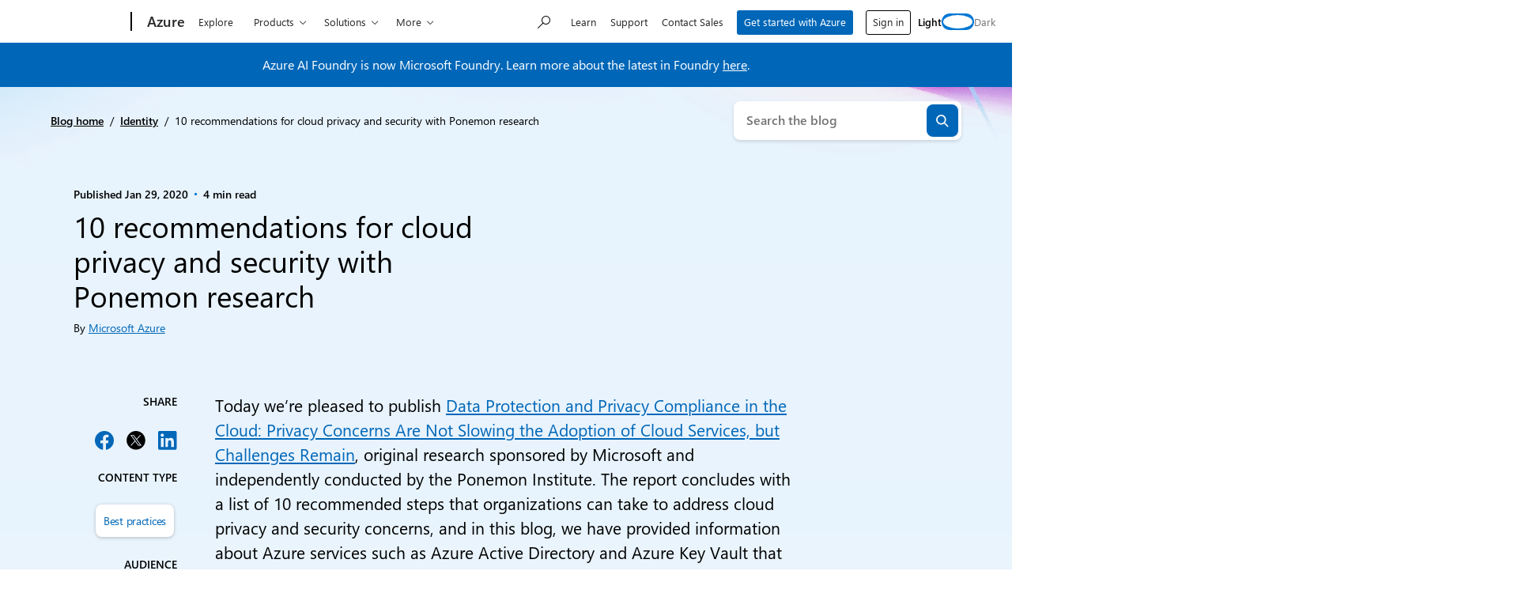

--- FILE ---
content_type: text/html; charset=UTF-8
request_url: https://azure.microsoft.com/en-us/blog/10-recommendations-for-cloud-privacy-and-security-with-ponemon-research/
body_size: 42178
content:
<!DOCTYPE html>
<html lang="en-US" class="no-js">

	<head>
		<meta charset="UTF-8" />
		<meta name="viewport" content="width=device-width, initial-scale=1" />
		<script>(function(html){html.className = html.className.replace(/\bno-js\b/,'js')})(document.documentElement);</script>
<link rel="shortcut icon" href="https://c.s-microsoft.com/favicon.ico?v2" type="image/x-icon" />
		<link rel="dns-prefetch" href="//target.microsoft.com">
		<link rel="dns-prefetch" href="//microsoftmscompoc.tt.omtrdc.net">
		<link rel="preload" href="https://wcpstatic.microsoft.com/mscc/lib/v2/wcp-consent.js" as="script">
		<link rel="preload" href="https://azure.microsoft.com/en-us/blog/wp-content/plugins/ms-metrics/assets/js/at.2.9.0.js" as="script">
					<meta name="awa-pageType" content="Post">
						<meta name="awa-market" content="en-us">
						<meta name="awa-env" content="Production">
						<meta name="awa‐asst" content="788">
						<meta name="awa-pgauth" content="Microsoft Azure">
						<meta name="awa-publishedDate" content="20200129">
						<meta name="awa-xaudience" content="IT decision makers,IT implementors">
						<meta name="awa-xcategory" content="Identity,Security">
						<meta name="awa-xproduct" content="Key Vault,Microsoft Entra ID">
						<meta name="awa-xtype" content="Best practices">
			<meta name='robots' content='index, follow, max-image-preview:large, max-snippet:-1, max-video-preview:-1' />
	<style>img:is([sizes="auto" i], [sizes^="auto," i]) { contain-intrinsic-size: 3000px 1500px }</style>
	
	<!-- This site is optimized with the Yoast SEO plugin v26.5 - https://yoast.com/wordpress/plugins/seo/ -->
	<title>10 recommendations for cloud privacy and security with Ponemon research | Microsoft Azure Blog</title>
	<meta name="description" content="Today we’re pleased to introduce the release of Data Protection and Privacy Compliance in the Cloud: Privacy Concerns Are Not Slowing the Adoption of Cloud Services, but Challenges Remain, original research sponsored by Microsoft and independently conducted by the Ponemon Institute." />
	<link rel="canonical" href="https://azure.microsoft.com/en-us/blog/10-recommendations-for-cloud-privacy-and-security-with-ponemon-research/" />
	<meta property="og:locale" content="en_US" />
	<meta property="og:type" content="article" />
	<meta property="og:title" content="10 recommendations for cloud privacy and security with Ponemon research | Microsoft Azure Blog" />
	<meta property="og:description" content="Today we’re pleased to introduce the release of Data Protection and Privacy Compliance in the Cloud: Privacy Concerns Are Not Slowing the Adoption of Cloud Services, but Challenges Remain, original research sponsored by Microsoft and independently conducted by the Ponemon Institute." />
	<meta property="og:url" content="https://azure.microsoft.com/en-us/blog/10-recommendations-for-cloud-privacy-and-security-with-ponemon-research/" />
	<meta property="og:site_name" content="Microsoft Azure Blog" />
	<meta property="article:publisher" content="https://www.facebook.com/microsoftazure" />
	<meta property="article:published_time" content="2020-01-29T08:00:00+00:00" />
	<meta property="article:modified_time" content="2025-06-29T18:15:25+00:00" />
	<meta property="og:image" content="https://azure.microsoft.com/en-us/blog/wp-content/uploads/2020/01/2364b690-1398-4d7c-bbbf-57d4a90d979f.webp" />
	<meta name="author" content="Microsoft Azure" />
	<meta name="twitter:card" content="summary_large_image" />
	<meta name="twitter:creator" content="@azure" />
	<meta name="twitter:site" content="@azure" />
	<meta name="twitter:label1" content="Written by" />
	<meta name="twitter:data1" content="Microsoft Azure" />
	<meta name="twitter:label2" content="Est. reading time" />
	<meta name="twitter:data2" content="5 minutes" />
	<script type="application/ld+json" class="yoast-schema-graph">{"@context":"https://schema.org","@graph":[{"@type":"Article","@id":"https://azure.microsoft.com/en-us/blog/10-recommendations-for-cloud-privacy-and-security-with-ponemon-research/#article","isPartOf":{"@id":"https://azure.microsoft.com/en-us/blog/10-recommendations-for-cloud-privacy-and-security-with-ponemon-research/"},"author":[{"@id":"https://azure.microsoft.com/en-us/blog/#/schema/person/image/29e45b4534feeb1b4eb6c51e52a8842a"}],"headline":"10 recommendations for cloud privacy and security with Ponemon research","datePublished":"2020-01-29T08:00:00+00:00","dateModified":"2025-06-29T18:15:25+00:00","mainEntityOfPage":{"@id":"https://azure.microsoft.com/en-us/blog/10-recommendations-for-cloud-privacy-and-security-with-ponemon-research/"},"wordCount":929,"commentCount":0,"publisher":{"@id":"https://azure.microsoft.com/en-us/blog/#organization"},"image":{"@id":"https://azure.microsoft.com/en-us/blog/10-recommendations-for-cloud-privacy-and-security-with-ponemon-research/#primaryimage"},"thumbnailUrl":"https://azure.microsoft.com/en-us/blog/wp-content/uploads/2020/01/2364b690-1398-4d7c-bbbf-57d4a90d979f.webp","articleSection":["Identity","Security"],"inLanguage":"en-US","potentialAction":[{"@type":"CommentAction","name":"Comment","target":["https://azure.microsoft.com/en-us/blog/10-recommendations-for-cloud-privacy-and-security-with-ponemon-research/#respond"]}]},{"@type":"WebPage","@id":"https://azure.microsoft.com/en-us/blog/10-recommendations-for-cloud-privacy-and-security-with-ponemon-research/","url":"https://azure.microsoft.com/en-us/blog/10-recommendations-for-cloud-privacy-and-security-with-ponemon-research/","name":"10 recommendations for cloud privacy and security with Ponemon research | Microsoft Azure Blog","isPartOf":{"@id":"https://azure.microsoft.com/en-us/blog/#website"},"primaryImageOfPage":{"@id":"https://azure.microsoft.com/en-us/blog/10-recommendations-for-cloud-privacy-and-security-with-ponemon-research/#primaryimage"},"image":{"@id":"https://azure.microsoft.com/en-us/blog/10-recommendations-for-cloud-privacy-and-security-with-ponemon-research/#primaryimage"},"thumbnailUrl":"https://azure.microsoft.com/en-us/blog/wp-content/uploads/2020/01/2364b690-1398-4d7c-bbbf-57d4a90d979f.webp","datePublished":"2020-01-29T08:00:00+00:00","dateModified":"2025-06-29T18:15:25+00:00","description":"Today we’re pleased to introduce the release of Data Protection and Privacy Compliance in the Cloud: Privacy Concerns Are Not Slowing the Adoption of Cloud Services, but Challenges Remain, original research sponsored by Microsoft and independently conducted by the Ponemon Institute.","breadcrumb":{"@id":"https://azure.microsoft.com/en-us/blog/10-recommendations-for-cloud-privacy-and-security-with-ponemon-research/#breadcrumb"},"inLanguage":"en-US","potentialAction":[{"@type":"ReadAction","target":["https://azure.microsoft.com/en-us/blog/10-recommendations-for-cloud-privacy-and-security-with-ponemon-research/"]}]},{"@type":"ImageObject","inLanguage":"en-US","@id":"https://azure.microsoft.com/en-us/blog/10-recommendations-for-cloud-privacy-and-security-with-ponemon-research/#primaryimage","url":"https://azure.microsoft.com/en-us/blog/wp-content/uploads/2020/01/2364b690-1398-4d7c-bbbf-57d4a90d979f.webp","contentUrl":"https://azure.microsoft.com/en-us/blog/wp-content/uploads/2020/01/2364b690-1398-4d7c-bbbf-57d4a90d979f.webp"},{"@type":"BreadcrumbList","@id":"https://azure.microsoft.com/en-us/blog/10-recommendations-for-cloud-privacy-and-security-with-ponemon-research/#breadcrumb","itemListElement":[{"@type":"ListItem","position":1,"name":"Blog home","item":"https://azure.microsoft.com/en-us/blog/"},{"@type":"ListItem","position":2,"name":"Identity","item":"https://azure.microsoft.com/en-us/blog/category/identity/"},{"@type":"ListItem","position":3,"name":"10 recommendations for cloud privacy and security with Ponemon research"}]},{"@type":"WebSite","@id":"https://azure.microsoft.com/en-us/blog/#website","url":"https://azure.microsoft.com/en-us/blog/","name":"Microsoft Azure Blog","description":"Get the latest Azure news, updates, and announcements from the Azure blog. From product updates to hot topics, hear from the Azure experts.","publisher":{"@id":"https://azure.microsoft.com/en-us/blog/#organization"},"potentialAction":[{"@type":"SearchAction","target":{"@type":"EntryPoint","urlTemplate":"https://azure.microsoft.com/en-us/blog/?s={search_term_string}"},"query-input":{"@type":"PropertyValueSpecification","valueRequired":true,"valueName":"search_term_string"}}],"inLanguage":"en-US"},{"@type":"Organization","@id":"https://azure.microsoft.com/en-us/blog/#organization","name":"Microsoft Azure Blog","url":"https://azure.microsoft.com/en-us/blog/","logo":{"@type":"ImageObject","inLanguage":"en-US","@id":"https://azure.microsoft.com/en-us/blog/#/schema/logo/image/","url":"https://azure.microsoft.com/en-us/blog/wp-content/uploads/2024/06/microsoft_logo.webp","contentUrl":"https://azure.microsoft.com/en-us/blog/wp-content/uploads/2024/06/microsoft_logo.webp","width":512,"height":512,"caption":"Microsoft Azure Blog"},"image":{"@id":"https://azure.microsoft.com/en-us/blog/#/schema/logo/image/"},"sameAs":["https://www.facebook.com/microsoftazure","https://x.com/azure","https://www.instagram.com/microsoftdeveloper/","https://www.linkedin.com/company/16188386","https://www.youtube.com/user/windowsazure"]},{"@type":"Person","@id":"https://azure.microsoft.com/en-us/blog/#/schema/person/image/29e45b4534feeb1b4eb6c51e52a8842a","name":"Microsoft Azure","image":{"@type":"ImageObject","inLanguage":"en-US","@id":"https://azure.microsoft.com/en-us/blog/#/schema/person/image/23494c9101089ad44ae88ce9d2f56aac","url":"https://secure.gravatar.com/avatar/?s=96&d=mm&r=g","contentUrl":"https://secure.gravatar.com/avatar/?s=96&d=mm&r=g","caption":"Microsoft Azure"},"url":"https://azure.microsoft.com/en-us/blog/author/microsoft-azure/"}]}</script>
	<!-- / Yoast SEO plugin. -->


	<script>

		// Define Adobe Target Property
		var at_property = "beedee45-3f39-f022-9e83-653d86f7267c";  // Workspace Name

		! function () {
			window.tt_getCookie = function (t) {
				var e = RegExp(t + "[^;]+").exec(document.cookie);
				return decodeURIComponent(e ? e.toString().replace(/^[^=]+./, "") : "")
			}
			var t = tt_getCookie("MC1"),
				e = tt_getCookie("MSFPC");
			function o(t) {
				return t.split("=")[1].slice(0, 32)
			}
			var n = "";
			if ("" != t) n = o(t);
			else if ("" != e) n = o(e);
			if (n.length > 0) var r = n;
			if (n.length > 0 && at_property != "") {
				window.targetPageParams = function () {
					return {
						"mbox3rdPartyId": r,
						"at_property": at_property
					}
				}
			} else if (at_property != "") {
				window.targetPageParams = function () {
					return {
						"at_property": at_property
					}
				}
			}
		}();

		// ContentSquare functions
		function isEmpty(val) { return (val === undefined || val == null || val.length <= 0) ? true : false; } function key(obj) { return Object.keys(obj) .map(function(k) { return k + "" + obj[k]; }) .join(""); } function distinct(arr) { var result = arr.reduce(function(acc, e) { acc[key(e)] = e; return acc;}, {}); return Object.keys(result) .map(function(k) { return result[k]; }); }

		// Adobe Analytics data collection / ContentSquare ttMeta Object **DO NOT ALTER**
		var tnt_response = "";

		document.addEventListener("at-request-succeeded", function (e) {
			if (e.detail.analyticsDetails != undefined) {

				/*** 1DS ***/
				window.check1DS = function (j) { // function to check either 1DS or JSLL
					if ( (typeof analytics !== 'undefined') && typeof analytics.isInitialized === 'function' && analytics.isInitialized()) { // Check for 1DS
						tnt_response = e.detail;

						//ContentUpdate Event with Target Friendly names
						if (e.detail.responseTokens != undefined) { //checks for friendly name data from response tokens
							console.log("1DS - present with response tokens");

							//ContentUpdate Event with tnta
							analytics.captureContentUpdate(
								{
									actionType: "A",
									behavior: "12",
									content: JSON.stringify({}),
									pageTags: {
										tnta: (tnt_response && tnt_response.analyticsDetails[0] ? tnt_response.analyticsDetails[0].payload.tnta : ''), //a4t data payload
									}
								}
							)

							var tt_activityCount = e.detail.responseTokens.length;
							for (i = 0; i < tt_activityCount; i++) {
								//1DS Content Update
								console.log('1DS - started captureContentCall - i=' + i);
								analytics.captureContentUpdate(
									{
										actionType: "A",
										behavior: "12",
										content: JSON.stringify({}),
										pageTags: {
											tnta: '',  // null out tnta to prevent duplicate A4T hits
											at_activity_name: (tnt_response && tnt_response.responseTokens[i] ? tnt_response.responseTokens[i]["activity.name"] : ''), //friendly name target activity
											at_exp_name: (tnt_response && tnt_response.responseTokens[i] ? tnt_response.responseTokens[i]["experience.name"] : ''), // friendly name target experience
											at_activity_id: (tnt_response && tnt_response.responseTokens[i] ? tnt_response.responseTokens[i]["activity.id"] : ''),
											at_exp_id: (tnt_response && tnt_response.responseTokens[i] ? tnt_response.responseTokens[i]["experience.id"] : '')
										}
									}
								)
							}

							console.log('1DS - completed captureContentCall');
							// ttMETA object set for ContentSquare pickup
							window.ttMETA = typeof(window.ttMETA) != "undefined" ? window.ttMETA : []; var tokens = e.detail.responseTokens; if (isEmpty(tokens)) { return; } var uniqueTokens = distinct(tokens); uniqueTokens.forEach(function(token) { window.ttMETA.push({ 'CampaignName': token["activity.name"], 'CampaignId': token["activity.id"], 'RecipeName': token["experience.name"], 'RecipeId': token["experience.id"], 'OfferId': token["option.id"], 'OfferName': token["option.name"] }); });
						} else {
							console.log("1DS - present, no response tokens");
						}

					} else {
						console.log('1DS - looping 1DS check');
						if(j < 40) {
							j++;
							setTimeout(function(){check1DS(j)}, 250);
							console.log('1DS - looping 1DS check - loop j=' + j);
						}
					}
				};
				check1DS(1);
				/*** /1DS ***/

			}

		});
	</script>
	<script>
		function adobeTargetTracking() {
			var s = document.createElement( 'script' );
			var src = "https://azure.microsoft.com/en-us/blog/wp-content/plugins/ms-metrics/assets/js/at.2.9.0.js";
			s.setAttribute( 'src', src );
			document.body.appendChild( s );
		}
	</script>
	<!-- Adobe Target -->


	<link rel='dns-prefetch' href='//wcpstatic.microsoft.com' />
<link rel='dns-prefetch' href='//azure.microsoft.com' />
<link rel='dns-prefetch' href='//js.monitor.azure.com' />
<link rel="alternate" type="application/rss+xml" title="Microsoft Azure Blog &raquo; Feed" href="https://azure.microsoft.com/en-us/blog/feed/" />
<link rel="alternate" type="application/rss+xml" title="Microsoft Azure Blog &raquo; Comments Feed" href="https://azure.microsoft.com/en-us/blog/comments/feed/" />
<link rel='stylesheet' id='wp-block-library-css' href='https://azure.microsoft.com/en-us/blog/wp-includes/css/dist/block-library/style.min.css?ver=6.8.3' type='text/css' media='all' />
<style id='tenup-copyright-style-inline-css' type='text/css'>


</style>
<style id='tenup-accordion-style-inline-css' type='text/css'>
.wp-block-tenup-accordion,.wp-block-tenup-accordion *>*{box-sizing:border-box}.wp-block-tenup-accordion-content{height:0;overflow:hidden;transition:height .3s ease-in-out,padding .3s ease-in-out}.wp-block-tenup-accordion-content[aria-hidden=true]{padding-bottom:0!important;padding-top:0!important}.wp-block-tenup-accordion-content[aria-hidden=false]{display:block}.wp-block-tenup-accordion.has-child-selected .wp-block-tenup-accordion-content,.wp-block-tenup-accordion.is-selected .wp-block-tenup-accordion-content{display:block;height:100%}[data-type="tenup/accordion"] .wp-block-tenup-accordion-content{transition:none!important}.wp-block-tenup-accordion:not(.has-child-selected) .wp-block-tenup-accordion-content,.wp-block-tenup-accordion:not(.is-selected) .wp-block-tenup-accordion-content{padding-bottom:0!important;padding-top:0!important}.wp-block-tenup-accordion.is-layout-flex{align-items:stretch!important}

</style>
<style id='tenup-accordion-header-style-inline-css' type='text/css'>
.wp-block-tenup-accordion-header{-webkit-appearance:none;-moz-appearance:none;appearance:none;background-color:transparent;border-color:transparent;border-width:0;cursor:pointer;flex-shrink:0;font-size:1rem;padding:0;transition:all .2s ease-in-out;width:100%}.wp-block-tenup-accordion-header.icon-position-left{flex-direction:row-reverse;justify-content:flex-end}.wp-block-tenup-accordion-item__title{text-align:left}.wp-block-tenup-accordion-item__icon{display:flex;fill:currentColor;width:1rem}.wp-block-tenup-accordion-item{overflow:hidden}[aria-expanded=false] .icon--expanded,[aria-expanded=true] .icon--collapsed{display:none}

</style>
<style id='tenup-carousel-style-inline-css' type='text/css'>
@keyframes splide-loading{0%{transform:rotate(0)}to{transform:rotate(1turn)}}.splide__track--draggable{-webkit-touch-callout:none;-webkit-user-select:none;-moz-user-select:none;user-select:none}.splide__track--fade>.splide__list>.splide__slide{margin:0!important;opacity:0;z-index:0}.splide__track--fade>.splide__list>.splide__slide.is-active{opacity:1;z-index:1}.splide--rtl{direction:rtl}.splide__track--ttb>.splide__list{display:block}.splide__container{box-sizing:border-box;position:relative}.splide__list{backface-visibility:hidden;display:flex;height:100%;margin:0!important;padding:0!important}.splide.is-initialized:not(.is-active) .splide__list{display:block}.splide__pagination{align-items:center;display:flex;flex-wrap:wrap;justify-content:center;margin:0;pointer-events:none}.splide__pagination li{display:inline-block;line-height:1;list-style-type:none;margin:0;pointer-events:auto}.splide:not(.is-overflow) .splide__pagination{display:none}.splide__progress__bar{width:0}.splide{position:relative;visibility:hidden}.splide.is-initialized,.splide.is-rendered{visibility:visible}.splide__slide{backface-visibility:hidden;box-sizing:border-box;flex-shrink:0;list-style-type:none!important;margin:0;position:relative}.splide__slide img{vertical-align:bottom}.splide__spinner{animation:splide-loading 1s linear infinite;border:2px solid #999;border-left-color:transparent;border-radius:50%;bottom:0;contain:strict;display:inline-block;height:20px;left:0;margin:auto;position:absolute;right:0;top:0;width:20px}.splide__sr{clip:rect(0 0 0 0);border:0;height:1px;margin:-1px;overflow:hidden;padding:0;position:absolute;width:1px}.splide__toggle.is-active .splide__toggle__play,.splide__toggle__pause{display:none}.splide__toggle.is-active .splide__toggle__pause{display:inline}.splide__track{overflow:hidden;position:relative;z-index:0}.wp-block-tenup-carousel__controls{display:flex;justify-content:space-between;margin-top:var(--wp--preset--spacing--2-xs)}.wp-block-tenup-carousel__navigation{align-items:center;display:flex;gap:var(--wp--preset--spacing--3-xs);justify-content:flex-start}.wp-block-tenup-carousel__navigation-button{-webkit-appearance:none;-moz-appearance:none;appearance:none;background:transparent;border:none;border-radius:0;cursor:pointer;margin:0;padding:0}.wp-block-tenup-carousel__pagination{align-items:center;display:flex;gap:var(--wp--preset--spacing--3-xs);justify-content:flex-end}.wp-block-tenup-carousel__pagination .splide__pagination__page{-webkit-appearance:none;-moz-appearance:none;appearance:none;background:var(--wp--preset--color--contrast);border:none;border-radius:999px;cursor:pointer;height:.8rem;margin:0;opacity:.25;padding:0;width:.8rem}.wp-block-tenup-carousel__pagination .splide__pagination__page.is-active{background:var(--wp--preset--color--primary);opacity:1}

</style>
<style id='tenup-carousel-item-style-inline-css' type='text/css'>
.wp-block-tenup-carousel-item{margin-trim:block}@supports not (margin-trim:block){.wp-block-tenup-carousel-item>:first-child{margin-top:0}.wp-block-tenup-carousel-item>:last-child{margin-bottom:0}}.wp-block-tenup-carousel-item__image-background{bottom:0;height:100%;left:0;margin:0;-o-object-fit:cover;object-fit:cover;padding:0;position:absolute;right:0;top:0;width:100%}.wp-block-tenup-carousel-item__background{bottom:0;left:0;opacity:.5;position:absolute;right:0;top:0;z-index:1}.wp-block-tenup-carousel-item__background.has-background-dim-10{opacity:.1}.wp-block-tenup-carousel-item__background.has-background-dim-20{opacity:.2}.wp-block-tenup-carousel-item__background.has-background-dim-30{opacity:.3}.wp-block-tenup-carousel-item__background.has-background-dim-40{opacity:.4}.wp-block-tenup-carousel-item__background.has-background-dim-60{opacity:.6}.wp-block-tenup-carousel-item__background.has-background-dim-70{opacity:.7}.wp-block-tenup-carousel-item__background.has-background-dim-80{opacity:.8}.wp-block-tenup-carousel-item__background.has-background-dim-90{opacity:.9}.wp-block-tenup-carousel-item__background.has-background-dim-100{opacity:1}.wp-block-tenup-carousel-item__content{position:relative;z-index:2}

</style>
<style id='tenup-tabs-style-inline-css' type='text/css'>
.wp-block-tenup-tabs .tab-control{display:flex;flex-direction:column}@media (--bp-medium ){.wp-block-tenup-tabs .tab-control{align-items:center;flex-direction:row;justify-content:space-between}}.wp-block-tenup-tabs .tab-list{display:flex;padding-left:0}.wp-block-tenup-tabs .tab-item{align-items:center;border-bottom:0;display:flex;flex-direction:row;margin-right:1rem;position:relative;text-align:center}.wp-block-tenup-tabs .tab-item a{-webkit-text-decoration:none;text-decoration:none}.wp-block-tenup-tabs .tab-item.is-active [role=tab]{font-weight:600}.wp-block-tenup-tabs .tabs-content[aria-hidden=true]{left:-999rem;position:absolute;top:-999rem}.wp-block-tenup-tabs .tabs-content.is-active{position:static}

</style>
<style id='tenup-icon-style-inline-css' type='text/css'>
.wp-block-tenup-icon{box-sizing:content-box;display:block;width:-moz-fit-content;width:fit-content}.wp-block-tenup-icon svg{height:auto;width:-moz-fit-content;width:fit-content}

</style>
<style id='tenup-post-primary-term-style-inline-css' type='text/css'>
.wp-block-tenup-post-primary-term,.wp-block-tenup-post-primary-term:focus,.wp-block-tenup-post-primary-term:hover{color:inherit;text-decoration:inherit}

</style>
<style id='tenup-post-picker-style-inline-css' type='text/css'>
.wp-block-tenup-post-picker-post-picker{position:relative}

</style>
<style id='co-authors-plus-coauthors-style-inline-css' type='text/css'>
.wp-block-co-authors-plus-coauthors.is-layout-flow [class*=wp-block-co-authors-plus]{display:inline}

</style>
<style id='co-authors-plus-avatar-style-inline-css' type='text/css'>
.wp-block-co-authors-plus-avatar :where(img){height:auto;max-width:100%;vertical-align:bottom}.wp-block-co-authors-plus-coauthors.is-layout-flow .wp-block-co-authors-plus-avatar :where(img){vertical-align:middle}.wp-block-co-authors-plus-avatar:is(.alignleft,.alignright){display:table}.wp-block-co-authors-plus-avatar.aligncenter{display:table;margin-inline:auto}

</style>
<style id='co-authors-plus-image-style-inline-css' type='text/css'>
.wp-block-co-authors-plus-image{margin-bottom:0}.wp-block-co-authors-plus-image :where(img){height:auto;max-width:100%;vertical-align:bottom}.wp-block-co-authors-plus-coauthors.is-layout-flow .wp-block-co-authors-plus-image :where(img){vertical-align:middle}.wp-block-co-authors-plus-image:is(.alignfull,.alignwide) :where(img){width:100%}.wp-block-co-authors-plus-image:is(.alignleft,.alignright){display:table}.wp-block-co-authors-plus-image.aligncenter{display:table;margin-inline:auto}

</style>
<style id='safe-svg-svg-icon-style-inline-css' type='text/css'>
.safe-svg-cover{text-align:center}.safe-svg-cover .safe-svg-inside{display:inline-block;max-width:100%}.safe-svg-cover svg{fill:currentColor;height:100%;max-height:100%;max-width:100%;width:100%}

</style>
<style id='msx-recent-posts-style-inline-css' type='text/css'>
.msx-recent-posts{--msx-recent-posts-gap-column:var(--sp-200);--msx-recent-posts-column-width:100%}.msx-recent-posts.msx-recent-posts--cols .msx-recent-posts__items{-moz-column-gap:var(--msx-recent-posts-gap-column);column-gap:var(--msx-recent-posts-gap-column);display:flex;flex-flow:row wrap;row-gap:var(--sp-400)}@media (min-width:53.75em){.msx-recent-posts.msx-recent-posts--cols .msx-recent-posts__items{row-gap:0}.msx-recent-posts.msx-recent-posts--cols .msx-recent-posts__items>*{flex:0 1 calc(var(--msx-recent-posts-column-width) - var(--msx-recent-posts-gap-column)/2);max-width:var(--msx-recent-posts-column-width)}}@media (min-width:1200px){.msx-recent-posts.msx-recent-posts--cols .msx-recent-posts__items{--msx-recent-posts-gap-column:var(--sp-900);--msx-recent-posts-column-width:50%}}

</style>
<style id='msx-cta-style-inline-css' type='text/css'>
.cta-block{--cta-block-margin-block-end:var(--sp-200);--cta-block-margin-block-start:var(--sp-200);--cta-block-body-padding:var(--sp-400);--cta-block-title-font-size:var(--moray-fs-heading-1);background:var(--cta-block-background,var(--wp--preset--gradient--dark));border-radius:var(--cta-block-border-radius,var(--moray-radius-40));color:var(--cta-block-text-color,var(--moray-c-white));font-size:var(--cta-block-body-font-size,var(--fs-medium));margin-bottom:var(--cta-block-margin-block-end)!important;margin-top:var(--cta-block-margin-block-start);overflow:hidden}@media (min-width:53.75em){.cta-block{--cta-block-margin-block-end:var(--sp-500);--cta-block-margin-block-start:var(--sp-500);--cta-block-body-padding:var(--sp-600);--cta-block-title-font-size:var(--fs-3xl)}}.cta-block.has-light-gradient-background{--cs-content-text:var(--cta-block-light-gradient-background-text-color,var(--moray-c-black))}.cta-block.has-dark-gradient-background{--cs-content-text:var(--cta-block-dark-gradient-background-text-color,var(--moray-c-white))}.cta-block__link.btn-link{--button-text-color:inherit;margin-left:calc(var(--button-padding-x, var(--sp-300))*-1)}.cta-block__headline{font-size:var(--cta-block-title-font-size);margin-bottom:var(--cta-block-title-margin-block-end,var(--sp-150));margin-top:var(--cta-block-title-margin-block-start,0)}.cta-block__content{display:grid;grid-template-columns:1fr;grid-template-rows:auto}.cta-block__body{padding:var(--cta-block-body-padding)}.cta-block__image{display:block;height:100%;-o-object-fit:cover;object-fit:cover;width:100%}.cta-block__actions{margin-top:var(--cta-block-actions-margin-block-start,var(--sp-200))}.cta-block__text{margin:0}.cta-block--align-right .cta-block__image-container{order:2}.cta-block--align-right .cta-block__body{order:1}@media (min-width:53.75em){.cta-block--align-right.cta-block--has-image .cta-block__content{grid-template-columns:1fr 33.33%}.cta-block--has-image .cta-block__content{grid-template-columns:33.33% 1fr}}

</style>
<style id='msx-grid-section-style-inline-css' type='text/css'>
.wp-block-msx-grid-section{--half-column-gap:0.75rem;grid-column-gap:1.5rem;-moz-column-gap:1.5rem;column-gap:1.5rem;direction:ltr;display:grid;grid-template-areas:"a b";grid-template-columns:calc(50% - var(--half-column-gap)) calc(50% - var(--half-column-gap));grid-template-rows:auto 1fr;grid-row-gap:1.5rem;row-gap:1.5rem}.wp-block-msx-grid-section.grid-section-layout-33-66{grid-template-columns:calc(33% - var(--half-column-gap)) calc(67% - var(--half-column-gap))}.wp-block-msx-grid-section.grid-section-layout-40-60{grid-template-columns:calc(40% - var(--half-column-gap)) calc(60% - var(--half-column-gap))}.wp-block-msx-grid-section.grid-section-layout-60-40{grid-template-columns:calc(60% - var(--half-column-gap)) calc(40% - var(--half-column-gap))}.wp-block-msx-grid-section.grid-section-layout-66-33{grid-template-columns:calc(67% - var(--half-column-gap)) calc(33% - var(--half-column-gap))}.wp-block-msx-grid-section.grid-section-is-centered{align-items:center}.wp-block-msx-grid-section .wp-block-group{grid-area:a}.wp-block-msx-grid-section .wp-block-group:nth-child(2n),.wp-block-msx-grid-section.grid-section-is-reversed .wp-block-group{grid-area:b}.wp-block-msx-grid-section.grid-section-is-reversed .wp-block-group:nth-child(2n){grid-area:a}@media (max-width:53.75em){.wp-block-msx-grid-section,.wp-block-msx-grid-section.grid-section-layout-33-66,.wp-block-msx-grid-section.grid-section-layout-40-60,.wp-block-msx-grid-section.grid-section-layout-60-40,.wp-block-msx-grid-section.grid-section-layout-66-33{grid-template-areas:"a" "b";grid-template-columns:100%;margin-bottom:1.5rem}}@media (min-width:53.75em) and (max-width:67.75em){.single-layout .wp-block-msx-grid-section.alignfull{left:-200px;margin:0;right:0;width:100vw}}

</style>
<style id='msx-kicker-style-inline-css' type='text/css'>
.wp-block-msx-kicker-container{--kicker-ideal-width:20rem;position:relative}.wp-block-msx-kicker__title{color:var(--kicker-title-color,var(--moray-c-gray-600));font-size:var(--kicker-title-font-size,var(--fs-xs));font-weight:var(--kicker-title-font-weight,var(--font-weight-semi-bold));letter-spacing:var(--kicker-title-letter-spacing,0);margin:var(--kicker-title-margin,0 0 var(--sp-150) 0);text-transform:var(--kicker-title-text-transform,uppercase)}.wp-block-msx-kicker__cta{color:var(--kicker-cta-color,var(--moray-c-blue))!important;font-size:var(--kicker-cta-font-size,var(--fs-small))!important;font-weight:var(--kicker-cta-font-weight,var(--font-weight-regular))!important;gap:var(--kicker-cta-gap,.25rem);letter-spacing:var(--kicker-cta-letter-spacing,normal);padding:var(--kicker-cta-padding,0)!important;-webkit-text-decoration:var(--kicker-cta-text-decoration,none)!important;text-decoration:var(--kicker-cta-text-decoration,none)!important}.wp-block-msx-kicker__cta:focus>span:first-child,.wp-block-msx-kicker__cta:hover>span:first-child{-webkit-text-decoration:underline;text-decoration:underline}.wp-block-msx-kicker__cta:focus{outline-offset:2px!important}.wp-block-msx-kicker__cta .glyph-append{padding-left:0!important}.wp-block-msx-kicker{line-height:1.1;margin-bottom:var(--sp-200);margin-top:var(--sp-200);width:100%}.wp-block-msx-kicker .wp-block-msx-kicker__glyph:after{font-size:var(--kicker-cta-glyph-font-size,.5rem)}@media (min-width:67.75em){.wp-block-msx-kicker--align-left,.wp-block-msx-kicker--align-right{max-width:min(var(--kicker-ideal-width),calc((100vw - var(--width-content))/2));position:absolute;top:0}.wp-block-msx-kicker--align-left{padding-left:5vw;padding-right:var(--sp-300);right:100%;text-align:right!important}}@media (min-width:87.5em){.wp-block-msx-kicker--align-left{max-width:min(var(--kicker-ideal-width),calc((100vw - var(--width-content))/2));padding-left:0;padding-right:var(--sp-600)}}.wp-block-msx-kicker--align-right{text-align:left!important}@media (min-width:67.75em){.wp-block-msx-kicker--align-right{left:100%;padding-left:var(--sp-300);padding-right:5vw;text-align:left!important}}@media (min-width:87.5em){.wp-block-msx-kicker--align-right{max-width:calc((1260px - var(--width-content))/2 - var(--content-offset));padding-left:var(--sp-600);padding-right:0}}.theme-dark .wp-block-msx-kicker-container{--kicker-cta-color:var(--c-primary-blue-light);--kicker-title-color:var(--moray-c-white)}

</style>
<style id='msx-site-navigation-style-inline-css' type='text/css'>
.wp-block-msx-site-navigation{position:relative}.wp-block-msx-site-navigation .search-container{margin-top:var(--sp-200);width:100%}@media (min-width:53.75em){.wp-block-msx-site-navigation .search-container{margin-top:0;min-width:17.375rem;width:auto}}

</style>
<link rel='stylesheet' id='msx-editor-style-css' href='https://azure.microsoft.com/en-us/blog/wp-content/themes/xtheme-moray/dist/css/editor-style-overrides.css?ver=1768326057' type='text/css' media='all' />
<link rel='stylesheet' id='editor-style-overrides-css' href='https://azure.microsoft.com/en-us/blog/wp-content/themes/azure-blog/dist/css/editor-style-overrides.css?ver=0b96aedb9a72adf49069' type='text/css' media='all' />
<style id='global-styles-inline-css' type='text/css'>
:root{--wp--preset--aspect-ratio--square: 1;--wp--preset--aspect-ratio--4-3: 4/3;--wp--preset--aspect-ratio--3-4: 3/4;--wp--preset--aspect-ratio--3-2: 3/2;--wp--preset--aspect-ratio--2-3: 2/3;--wp--preset--aspect-ratio--16-9: 16/9;--wp--preset--aspect-ratio--9-16: 9/16;--wp--preset--color--black: #000000;--wp--preset--color--cyan-bluish-gray: #abb8c3;--wp--preset--color--white: #ffffff;--wp--preset--color--pale-pink: #f78da7;--wp--preset--color--vivid-red: #cf2e2e;--wp--preset--color--luminous-vivid-orange: #ff6900;--wp--preset--color--luminous-vivid-amber: #fcb900;--wp--preset--color--light-green-cyan: #7bdcb5;--wp--preset--color--vivid-green-cyan: #00d084;--wp--preset--color--pale-cyan-blue: #8ed1fc;--wp--preset--color--vivid-cyan-blue: #0693e3;--wp--preset--color--vivid-purple: #9b51e0;--wp--preset--color--blue-dark: #121D2F;--wp--preset--color--blue-medium: #003966;--wp--preset--color--blue-light: #0078D4;--wp--preset--gradient--vivid-cyan-blue-to-vivid-purple: linear-gradient(135deg,rgba(6,147,227,1) 0%,rgb(155,81,224) 100%);--wp--preset--gradient--light-green-cyan-to-vivid-green-cyan: linear-gradient(135deg,rgb(122,220,180) 0%,rgb(0,208,130) 100%);--wp--preset--gradient--luminous-vivid-amber-to-luminous-vivid-orange: linear-gradient(135deg,rgba(252,185,0,1) 0%,rgba(255,105,0,1) 100%);--wp--preset--gradient--luminous-vivid-orange-to-vivid-red: linear-gradient(135deg,rgba(255,105,0,1) 0%,rgb(207,46,46) 100%);--wp--preset--gradient--very-light-gray-to-cyan-bluish-gray: linear-gradient(135deg,rgb(238,238,238) 0%,rgb(169,184,195) 100%);--wp--preset--gradient--cool-to-warm-spectrum: linear-gradient(135deg,rgb(74,234,220) 0%,rgb(151,120,209) 20%,rgb(207,42,186) 40%,rgb(238,44,130) 60%,rgb(251,105,98) 80%,rgb(254,248,76) 100%);--wp--preset--gradient--blush-light-purple: linear-gradient(135deg,rgb(255,206,236) 0%,rgb(152,150,240) 100%);--wp--preset--gradient--blush-bordeaux: linear-gradient(135deg,rgb(254,205,165) 0%,rgb(254,45,45) 50%,rgb(107,0,62) 100%);--wp--preset--gradient--luminous-dusk: linear-gradient(135deg,rgb(255,203,112) 0%,rgb(199,81,192) 50%,rgb(65,88,208) 100%);--wp--preset--gradient--pale-ocean: linear-gradient(135deg,rgb(255,245,203) 0%,rgb(182,227,212) 50%,rgb(51,167,181) 100%);--wp--preset--gradient--electric-grass: linear-gradient(135deg,rgb(202,248,128) 0%,rgb(113,206,126) 100%);--wp--preset--gradient--midnight: linear-gradient(135deg,rgb(2,3,129) 0%,rgb(40,116,252) 100%);--wp--preset--gradient--primary-brand: linear-gradient(135deg, #121D2F 0%, #0273D0 100%);--wp--preset--gradient--purple-to-blue: var(--gradient-azure-purple-to-blue);--wp--preset--font-size--small: 13px;--wp--preset--font-size--medium: 20px;--wp--preset--font-size--large: 36px;--wp--preset--font-size--x-large: 42px;--wp--preset--spacing--20: 0.44rem;--wp--preset--spacing--30: 0.67rem;--wp--preset--spacing--40: 1rem;--wp--preset--spacing--50: 1.5rem;--wp--preset--spacing--60: 2.25rem;--wp--preset--spacing--70: 3.38rem;--wp--preset--spacing--80: 5.06rem;--wp--preset--spacing--100: var(--sp-100);--wp--preset--spacing--150: var(--sp-150);--wp--preset--spacing--200: var(--sp-200);--wp--preset--spacing--300: var(--sp-300);--wp--preset--spacing--400: var(--sp-400);--wp--preset--spacing--500: var(--sp-500);--wp--preset--spacing--600: var(--sp-600);--wp--preset--spacing--700: var(--sp-700);--wp--preset--spacing--800: var(--sp-800);--wp--preset--spacing--900: var(--sp-900);--wp--preset--shadow--natural: 6px 6px 9px rgba(0, 0, 0, 0.2);--wp--preset--shadow--deep: 12px 12px 50px rgba(0, 0, 0, 0.4);--wp--preset--shadow--sharp: 6px 6px 0px rgba(0, 0, 0, 0.2);--wp--preset--shadow--outlined: 6px 6px 0px -3px rgba(255, 255, 255, 1), 6px 6px rgba(0, 0, 0, 1);--wp--preset--shadow--crisp: 6px 6px 0px rgba(0, 0, 0, 1);--wp--custom--font-sizes--display-xxl: 5.375rem;--wp--custom--font-sizes--display-xl: 3.875rem;--wp--custom--font-sizes--h-1: 3.125rem;--wp--custom--font-sizes--h-2: 2.625rem;--wp--custom--font-sizes--h-3: 2rem;--wp--custom--font-sizes--h-4: 1.5rem;--wp--custom--font-sizes--h-5: 1.25rem;--wp--custom--font-sizes--h-6: 1rem;}.wp-block-tenup-accordion-header{--wp--custom--tenup--icon-position: right;--wp--custom--tenup--icon--icon-set: uikit;--wp--custom--tenup--icon--icon-name: chevron-down;--wp--custom--tenup--expanded--icon--icon-set: uikit;--wp--custom--tenup--expanded--icon--icon-name: chevron-up;}.wp-block-tenup-carousel{--wp--custom--tenup--show-dots: 1;--wp--custom--tenup--show-arrows: 1;--wp--custom--tenup--per-page: 1;--wp--custom--tenup--slide-type: slide;}.wp-block-tenup-tabs{--wp--custom--tenup--max-number-of-tabs: 5;}p{--wp--preset--font-size--small: var(--fs-small);--wp--preset--font-size--medium: var(--fs-medium);--wp--preset--font-size--large: var(--fs-large);}.wp-block-heading{--wp--preset--font-size--display-xxxl: 7.5rem;--wp--preset--font-size--display-xxl: 5.375rem;--wp--preset--font-size--display-xl: 3.875rem;--wp--preset--font-size--h-1: 3.125rem;--wp--preset--font-size--h-2: 2.625rem;--wp--preset--font-size--h-3: 2rem;--wp--preset--font-size--h-4: 1.5rem;--wp--preset--font-size--h-5: 1.3125rem;}.wp-block-msx-cta{--wp--preset--gradient--primary-brand: linear-gradient(135deg, #121D2F 0%, #0273D0 100%);--wp--preset--gradient--dark: var(--gradient-azure-purple-to-blue);}:root { --wp--style--global--content-size: 1140px;--wp--style--global--wide-size: 1260px; }:where(body) { margin: 0; }.wp-site-blocks > .alignleft { float: left; margin-right: 2em; }.wp-site-blocks > .alignright { float: right; margin-left: 2em; }.wp-site-blocks > .aligncenter { justify-content: center; margin-left: auto; margin-right: auto; }:where(.wp-site-blocks) > * { margin-block-start: 24px; margin-block-end: 0; }:where(.wp-site-blocks) > :first-child { margin-block-start: 0; }:where(.wp-site-blocks) > :last-child { margin-block-end: 0; }:root { --wp--style--block-gap: 24px; }:root :where(.is-layout-flow) > :first-child{margin-block-start: 0;}:root :where(.is-layout-flow) > :last-child{margin-block-end: 0;}:root :where(.is-layout-flow) > *{margin-block-start: 24px;margin-block-end: 0;}:root :where(.is-layout-constrained) > :first-child{margin-block-start: 0;}:root :where(.is-layout-constrained) > :last-child{margin-block-end: 0;}:root :where(.is-layout-constrained) > *{margin-block-start: 24px;margin-block-end: 0;}:root :where(.is-layout-flex){gap: 24px;}:root :where(.is-layout-grid){gap: 24px;}.is-layout-flow > .alignleft{float: left;margin-inline-start: 0;margin-inline-end: 2em;}.is-layout-flow > .alignright{float: right;margin-inline-start: 2em;margin-inline-end: 0;}.is-layout-flow > .aligncenter{margin-left: auto !important;margin-right: auto !important;}.is-layout-constrained > .alignleft{float: left;margin-inline-start: 0;margin-inline-end: 2em;}.is-layout-constrained > .alignright{float: right;margin-inline-start: 2em;margin-inline-end: 0;}.is-layout-constrained > .aligncenter{margin-left: auto !important;margin-right: auto !important;}.is-layout-constrained > :where(:not(.alignleft):not(.alignright):not(.alignfull)){max-width: var(--wp--style--global--content-size);margin-left: auto !important;margin-right: auto !important;}.is-layout-constrained > .alignwide{max-width: var(--wp--style--global--wide-size);}body .is-layout-flex{display: flex;}.is-layout-flex{flex-wrap: wrap;align-items: center;}.is-layout-flex > :is(*, div){margin: 0;}body .is-layout-grid{display: grid;}.is-layout-grid > :is(*, div){margin: 0;}body{color: var(--cs-content-text);padding-top: 0px;padding-right: 0px;padding-bottom: 0px;padding-left: 0px;}a:where(:not(.wp-element-button)){text-decoration: underline;}h1, h2, h3, h4, h5, h6{font-weight: 600;line-height: 1.2;}h1{font-size: 3.125rem;}h2{font-size: 2.625rem;}h3{font-size: 2rem;}h4{font-size: 1.5rem;}h5{font-size: 1.3125rem;}h6{font-size: 1.1875rem;}:root :where(.wp-element-button, .wp-block-button__link){background-color: #32373c;border-width: 0;color: #fff;font-family: inherit;font-size: inherit;line-height: inherit;padding: calc(0.667em + 2px) calc(1.333em + 2px);text-decoration: none;}.has-black-color{color: var(--wp--preset--color--black) !important;}.has-cyan-bluish-gray-color{color: var(--wp--preset--color--cyan-bluish-gray) !important;}.has-white-color{color: var(--wp--preset--color--white) !important;}.has-pale-pink-color{color: var(--wp--preset--color--pale-pink) !important;}.has-vivid-red-color{color: var(--wp--preset--color--vivid-red) !important;}.has-luminous-vivid-orange-color{color: var(--wp--preset--color--luminous-vivid-orange) !important;}.has-luminous-vivid-amber-color{color: var(--wp--preset--color--luminous-vivid-amber) !important;}.has-light-green-cyan-color{color: var(--wp--preset--color--light-green-cyan) !important;}.has-vivid-green-cyan-color{color: var(--wp--preset--color--vivid-green-cyan) !important;}.has-pale-cyan-blue-color{color: var(--wp--preset--color--pale-cyan-blue) !important;}.has-vivid-cyan-blue-color{color: var(--wp--preset--color--vivid-cyan-blue) !important;}.has-vivid-purple-color{color: var(--wp--preset--color--vivid-purple) !important;}.has-blue-dark-color{color: var(--wp--preset--color--blue-dark) !important;}.has-blue-medium-color{color: var(--wp--preset--color--blue-medium) !important;}.has-blue-light-color{color: var(--wp--preset--color--blue-light) !important;}.has-black-background-color{background-color: var(--wp--preset--color--black) !important;}.has-cyan-bluish-gray-background-color{background-color: var(--wp--preset--color--cyan-bluish-gray) !important;}.has-white-background-color{background-color: var(--wp--preset--color--white) !important;}.has-pale-pink-background-color{background-color: var(--wp--preset--color--pale-pink) !important;}.has-vivid-red-background-color{background-color: var(--wp--preset--color--vivid-red) !important;}.has-luminous-vivid-orange-background-color{background-color: var(--wp--preset--color--luminous-vivid-orange) !important;}.has-luminous-vivid-amber-background-color{background-color: var(--wp--preset--color--luminous-vivid-amber) !important;}.has-light-green-cyan-background-color{background-color: var(--wp--preset--color--light-green-cyan) !important;}.has-vivid-green-cyan-background-color{background-color: var(--wp--preset--color--vivid-green-cyan) !important;}.has-pale-cyan-blue-background-color{background-color: var(--wp--preset--color--pale-cyan-blue) !important;}.has-vivid-cyan-blue-background-color{background-color: var(--wp--preset--color--vivid-cyan-blue) !important;}.has-vivid-purple-background-color{background-color: var(--wp--preset--color--vivid-purple) !important;}.has-blue-dark-background-color{background-color: var(--wp--preset--color--blue-dark) !important;}.has-blue-medium-background-color{background-color: var(--wp--preset--color--blue-medium) !important;}.has-blue-light-background-color{background-color: var(--wp--preset--color--blue-light) !important;}.has-black-border-color{border-color: var(--wp--preset--color--black) !important;}.has-cyan-bluish-gray-border-color{border-color: var(--wp--preset--color--cyan-bluish-gray) !important;}.has-white-border-color{border-color: var(--wp--preset--color--white) !important;}.has-pale-pink-border-color{border-color: var(--wp--preset--color--pale-pink) !important;}.has-vivid-red-border-color{border-color: var(--wp--preset--color--vivid-red) !important;}.has-luminous-vivid-orange-border-color{border-color: var(--wp--preset--color--luminous-vivid-orange) !important;}.has-luminous-vivid-amber-border-color{border-color: var(--wp--preset--color--luminous-vivid-amber) !important;}.has-light-green-cyan-border-color{border-color: var(--wp--preset--color--light-green-cyan) !important;}.has-vivid-green-cyan-border-color{border-color: var(--wp--preset--color--vivid-green-cyan) !important;}.has-pale-cyan-blue-border-color{border-color: var(--wp--preset--color--pale-cyan-blue) !important;}.has-vivid-cyan-blue-border-color{border-color: var(--wp--preset--color--vivid-cyan-blue) !important;}.has-vivid-purple-border-color{border-color: var(--wp--preset--color--vivid-purple) !important;}.has-blue-dark-border-color{border-color: var(--wp--preset--color--blue-dark) !important;}.has-blue-medium-border-color{border-color: var(--wp--preset--color--blue-medium) !important;}.has-blue-light-border-color{border-color: var(--wp--preset--color--blue-light) !important;}.has-vivid-cyan-blue-to-vivid-purple-gradient-background{background: var(--wp--preset--gradient--vivid-cyan-blue-to-vivid-purple) !important;}.has-light-green-cyan-to-vivid-green-cyan-gradient-background{background: var(--wp--preset--gradient--light-green-cyan-to-vivid-green-cyan) !important;}.has-luminous-vivid-amber-to-luminous-vivid-orange-gradient-background{background: var(--wp--preset--gradient--luminous-vivid-amber-to-luminous-vivid-orange) !important;}.has-luminous-vivid-orange-to-vivid-red-gradient-background{background: var(--wp--preset--gradient--luminous-vivid-orange-to-vivid-red) !important;}.has-very-light-gray-to-cyan-bluish-gray-gradient-background{background: var(--wp--preset--gradient--very-light-gray-to-cyan-bluish-gray) !important;}.has-cool-to-warm-spectrum-gradient-background{background: var(--wp--preset--gradient--cool-to-warm-spectrum) !important;}.has-blush-light-purple-gradient-background{background: var(--wp--preset--gradient--blush-light-purple) !important;}.has-blush-bordeaux-gradient-background{background: var(--wp--preset--gradient--blush-bordeaux) !important;}.has-luminous-dusk-gradient-background{background: var(--wp--preset--gradient--luminous-dusk) !important;}.has-pale-ocean-gradient-background{background: var(--wp--preset--gradient--pale-ocean) !important;}.has-electric-grass-gradient-background{background: var(--wp--preset--gradient--electric-grass) !important;}.has-midnight-gradient-background{background: var(--wp--preset--gradient--midnight) !important;}.has-primary-brand-gradient-background{background: var(--wp--preset--gradient--primary-brand) !important;}.has-purple-to-blue-gradient-background{background: var(--wp--preset--gradient--purple-to-blue) !important;}.has-small-font-size{font-size: var(--wp--preset--font-size--small) !important;}.has-medium-font-size{font-size: var(--wp--preset--font-size--medium) !important;}.has-large-font-size{font-size: var(--wp--preset--font-size--large) !important;}.has-x-large-font-size{font-size: var(--wp--preset--font-size--x-large) !important;}p.has-small-font-size{font-size: var(--wp--preset--font-size--small) !important;}p.has-medium-font-size{font-size: var(--wp--preset--font-size--medium) !important;}p.has-large-font-size{font-size: var(--wp--preset--font-size--large) !important;}.wp-block-heading.has-display-xxxl-font-size{font-size: var(--wp--preset--font-size--display-xxxl) !important;}.wp-block-heading.has-display-xxl-font-size{font-size: var(--wp--preset--font-size--display-xxl) !important;}.wp-block-heading.has-display-xl-font-size{font-size: var(--wp--preset--font-size--display-xl) !important;}.wp-block-heading.has-h-1-font-size{font-size: var(--wp--preset--font-size--h-1) !important;}.wp-block-heading.has-h-2-font-size{font-size: var(--wp--preset--font-size--h-2) !important;}.wp-block-heading.has-h-3-font-size{font-size: var(--wp--preset--font-size--h-3) !important;}.wp-block-heading.has-h-4-font-size{font-size: var(--wp--preset--font-size--h-4) !important;}.wp-block-heading.has-h-5-font-size{font-size: var(--wp--preset--font-size--h-5) !important;}.wp-block-msx-cta.has-primary-brand-gradient-background{background: var(--wp--preset--gradient--primary-brand) !important;}.wp-block-msx-cta.has-dark-gradient-background{background: var(--wp--preset--gradient--dark) !important;}
:root :where(.wp-block-pullquote){font-size: 1.5em;line-height: 1.6;}
:root :where(.wp-block-tenup-accordion-header){background-color: var(--wp--preset--color--base);border-radius: 8px;color: var(--wp--preset--color--contrast);font-size: var(--wp--preset--font-size--base);font-weight: 700;padding-top: var(--wp--preset--spacing--2-xs);padding-right: var(--wp--preset--spacing--xs);padding-bottom: var(--wp--preset--spacing--2-xs);padding-left: var(--wp--preset--spacing--xs);}
:root :where(.wp-block-tenup-accordion-content){font-size: var(--wp--preset--font-size--base);}
:root :where(.wp-block-tenup-carousel-item){padding-top: var(--wp--preset--spacing--m);padding-right: var(--wp--preset--spacing--m);padding-bottom: var(--wp--preset--spacing--m);padding-left: var(--wp--preset--spacing--m);}
</style>
<link rel='stylesheet' id='animate-blocks-css' href='https://azure.microsoft.com/en-us/blog/wp-content/plugins/msxcm-ui-kit/dist/blocks/animate-blocks-style.css?ver=5b6bb44920294d2cc34c' type='text/css' media='all' />
<link rel='stylesheet' id='tenup-inline-icon-css' href='https://azure.microsoft.com/en-us/blog/wp-content/plugins/msxcm-ui-kit/dist/blocks/inline-icon-css.css?ver=abd80c5b245525c55144' type='text/css' media='all' />
<link rel='stylesheet' id='ep_general_styles-css' href='https://azure.microsoft.com/en-us/blog/wp-content/plugins/elasticpress/dist/css/general-styles.css?ver=66295efe92a630617c00' type='text/css' media='all' />
<link rel='stylesheet' id='fluent-icons-css' href='https://azure.microsoft.com/en-us/blog/wp-content/themes/xtheme-moray/dist/css/fluent-icons.css?ver=1768326057' type='text/css' media='all' />
<link rel='stylesheet' id='moray-scoped-css' href='https://azure.microsoft.com/en-us/blog/wp-content/plugins/ms-cloud-marketing-modules/dist/css/moray-scoped.css?ver=1768325712' type='text/css' media='all' />
<link rel='stylesheet' id='msxcm-styles-css' href='https://azure.microsoft.com/en-us/blog/wp-content/plugins/ms-cloud-marketing-modules/dist/css/frontend.css?ver=1768325712' type='text/css' media='all' />
<link rel='stylesheet' id='msxcm_related_posts-css' href='https://azure.microsoft.com/en-us/blog/wp-content/plugins/ms-cloud-marketing-modules/assets/css/related-posts.css?ver=1768325445' type='text/css' media='all' />
<link rel='stylesheet' id='msx-moray-css' href='https://azure.microsoft.com/en-us/blog/wp-content/themes/xtheme-moray/dist/css/moray-styles.css?ver=1768326057' type='text/css' media='all' />
<link rel='stylesheet' id='msx-theme-uhf-css' href='https://azure.microsoft.com/en-us/blog/wp-content/themes/xtheme-moray/dist/css/uhf.css?ver=1768326057' type='text/css' media='all' />
<link rel='stylesheet' id='msx-styles-css' href='https://azure.microsoft.com/en-us/blog/wp-content/themes/xtheme-moray/dist/css/style.css?ver=1768326057' type='text/css' media='all' />
<link rel='stylesheet' id='msx-theme-toggle-css' href='https://azure.microsoft.com/en-us/blog/wp-content/themes/xtheme-moray/dist/css/theme-toggle.css?ver=1768326057' type='text/css' media='all' />
<link rel='stylesheet' id='styles-css' href='https://azure.microsoft.com/en-us/blog/wp-content/themes/azure-blog/dist/css/frontend.css?ver=6e3a62b7d8c6fcce6a03' type='text/css' media='all' />
<script type="text/javascript" src="https://wcpstatic.microsoft.com/mscc/lib/v2/wcp-consent.js" id="wcp-consent-js"></script>
<script type="text/javascript" src="https://azure.microsoft.com/en-us/blog/wp-includes/js/jquery/jquery.min.js?ver=3.7.1" id="jquery-core-js"></script>
<script type="text/javascript" src="https://azure.microsoft.com/en-us/blog/wp-includes/js/jquery/jquery-migrate.min.js?ver=3.4.1" id="jquery-migrate-js"></script>
<script type="text/javascript" src="https://js.monitor.azure.com/scripts/c/ms.analytics-web-3.min.js" id="oneds-tracking-js"></script>
<link rel="https://api.w.org/" href="https://azure.microsoft.com/en-us/blog/wp-json/" /><link rel="alternate" title="JSON" type="application/json" href="https://azure.microsoft.com/en-us/blog/wp-json/wp/v2/posts/788" /><link rel='shortlink' href='https://azure.microsoft.com/en-us/blog/?p=788' />
<link rel="alternate" title="oEmbed (JSON)" type="application/json+oembed" href="https://azure.microsoft.com/en-us/blog/wp-json/oembed/1.0/embed?url=https%3A%2F%2Fazure.microsoft.com%2Fen-us%2Fblog%2F10-recommendations-for-cloud-privacy-and-security-with-ponemon-research%2F" />
<link rel="alternate" title="oEmbed (XML)" type="text/xml+oembed" href="https://azure.microsoft.com/en-us/blog/wp-json/oembed/1.0/embed?url=https%3A%2F%2Fazure.microsoft.com%2Fen-us%2Fblog%2F10-recommendations-for-cloud-privacy-and-security-with-ponemon-research%2F&#038;format=xml" />
<!-- Stream WordPress user activity plugin v4.1.1 -->
<link rel="stylesheet" href="https://www.microsoft.com/onerfstatics/marketingsites-eus-prod/west-european/shell/_scrf/css/themes=default.device=uplevel_web_pc/63-57d110/c9-be0100/a6-e969ef/43-9f2e7c/82-8b5456/a0-5d3913/4f-460e79/ae-f1ac0c?ver=2.0&amp;_cf=02242021_3231" type="text/css" media="all" />
	<!-- Facebook Pixel Code -->
	<script>
		function facebookTracking() {
			// If GPC or AMC Signal is enabled, do not fire Facebook Pixel
			if ( navigator.globalPrivacyControl || document.cookie.includes('3PAdsOptOut=1') ) {
				return false;
			}
			
			!function(f,b,e,v,n,t,s){if(f.fbq)return;n=f.fbq=function(){n.callMethod?
				n.callMethod.apply(n,arguments):n.queue.push(arguments)};if(!f._fbq)f._fbq=n;
				n.push=n;n.loaded=!0;n.version='2.0';n.queue=[];t=b.createElement(e);t.async=!0;
				t.src=v;t.type='ms-delay-type';t.setAttribute('data-ms-type','text/javascript');
				s=b.getElementsByTagName(e)[0];s.parentNode.insertBefore(t,s)}(window,
				document,'script','https://connect.facebook.net/en_US/fbevents.js');
			fbq('init', '1770559986549030');
						fbq('track', 'PageView');
					}
	</script>
	<!-- End Facebook Pixel Code -->

	
	<!-- LinkedIn Code -->
	<script type="text/javascript">

		var _linkedin_data_partner_id = "7850";
		function linkedinTracking(){
			// If GPC or AMC signal is enabled, bail early
			if ( navigator.globalPrivacyControl || document.cookie.includes('3PAdsOptOut=1') ) {
				return false;
			}

			var s = document.getElementsByTagName("script")[0];
			var b = document.createElement("script");
			b.type = "text/javascript";b.async = true;
			b.src = "https://snap.licdn.com/li.lms-analytics/insight.min.js";
			s.parentNode.insertBefore(b, s);
		}
	</script>
	<!-- End LinkedIn Code -->

	
	<!-- Google DoubleClick Code -->
	<script>
		function doubleclickTracking() {
			// If GPC or AMC signal is enabled, bail early
			if ( navigator.globalPrivacyControl || document.cookie.includes('3PAdsOptOut=1') ) {
				return false;
			}

			var random = Math.floor(Math.random() * 10000000000);
			var img = document.createElement('img');
			img.src = 'https://googleads.g.doubleclick.net/pagead/viewthroughconversion/862646735/?guid=ON&script=0&random=' + random;
			img.width = 1;
			img.height = 1;
			img.style = 'display:none;';
			document.body.appendChild(img);
		}
	</script>
	<!-- End Google DoubleClick Code -->

	
	<!-- Microsoft Advertising UET Code -->
	<script>
		function microsoftAds() {
			(function(w, d, t, r, u) {
			var f, n, i;
			w[u] = w[u] || [], f = function() {
			var o = {
			ti: "4000034"
			};
			o.q = w[u], w[u] = new UET(o), w[u].push("pageLoad")
			}, n = d.createElement(t), n.src = r, n.async = 1, n.onload = n.onreadystatechange = function() {
			var s = this.readyState;
			s && s !== "loaded" && s !== "complete" || (f(), n.onload = n.onreadystatechange = null) }, i = d.getElementsByTagName(t)[0], i.parentNode.insertBefore(n, i)
			})(window, document, "script", "//bat.bing.com/bat.js", "uetq");
		}
	</script>
	<!-- End Microsoft Advertising UET Code -->

	
	<!-- Clarity Code -->
	<script type="text/javascript">
		function clarityTracking() {
			(function(c,l,a,r,i,t,y){
			c[a]=c[a]||function(){(c[a].q=c[a].q||[]).push(arguments)};
			t=l.createElement(r);t.async=1;t.src="https://www.clarity.ms/tag/"+i;
			t.type='ms-delay-type';t.setAttribute('data-ms-type','text/javascript');
			y=l.getElementsByTagName(r)[0];y.parentNode.insertBefore(t,y);
			})(window, document, "clarity", "script", "coq0hx9fzt");
		}
	</script>
	<!-- End Clarity Code -->

	
	<!-- Marketo Code -->
	<script type="text/javascript">
		function marketoTracking() {
			const s = document.createElement('script');
			s.type = 'text/javascript';
			s.async = true;
			s.src = 'https://munchkin.marketo.net/munchkin.js';
			s.onload = function() {
				const currentDomain = window.location.hostname;
				let isDebugMode = false;

				const munchkinConfig = {
					cookieLifeDays: 365
				};

				// Add staging-specific settings.
				if (
					currentDomain.includes('stage') ||
					currentDomain.includes('azurefd.net') ||
					currentDomain.includes('azurewebsites.net')
				) {
					munchkinConfig.domainLevel = 3;
					isDebugMode = true; // Lower environments.
				}

				// Local debug.
				if (currentDomain.includes('.test')) {
					isDebugMode = true;
				}

				// Initialize Munchkin after the script has loaded.
				Munchkin.init("157-GQE-382", munchkinConfig);

				if (typeof analytics !== 'undefined' && typeof analytics.isInitialized === 'function' && analytics.isInitialized()) {
					const regex = new RegExp(`(^| )_mkto_trk=([^;]+)`)
					const match = document.cookie.match(regex)

					if (!match && isDebugMode) {
						console.log('No Munchkin cookie found - can\'t verify implementation');
					}

					if (match) {
						// Munchkin ID.
						const munchkinId = match[2];

						// Add telemetry initializer to include Munchkin ID in all future events.
						analytics.addTelemetryInitializer(function (envelope) {
							// For web events (pageView, click, etc.).
							if (envelope.data && envelope.data.baseData) {
								if (!envelope.data.baseData.properties) {
									envelope.data.baseData.properties = {};
								}
								envelope.data.baseData.properties.munchKinId = munchkinId;
							}

							// Content update events.
							if (envelope.data && envelope.data.baseData && envelope.data.baseData.pageTags) {
								if (!envelope.data.baseData.pageTags.metaTags) {
									envelope.data.baseData.pageTags.metaTags = {};
								}
								envelope.data.baseData.pageTags.metaTags.munchKinId = munchkinId;
							}

							return true;
						});

						analytics.captureContentUpdate({
							pageTags: {
								metaTags: {
									munchKinId: munchkinId
								}
							}
						});

						if (isDebugMode) {
							console.log('Munchkin ID added to telemetry initializer: ' + munchkinId);
						}
					}
				}
			};

			document.getElementsByTagName('head')[0].appendChild(s);
		}
	</script>
	<!-- End Marketo Code -->
	<link rel="icon" href="https://azure.microsoft.com/en-us/blog/wp-content/uploads/2024/06/microsoft_logo-150x150.webp" sizes="32x32" />
<link rel="icon" href="https://azure.microsoft.com/en-us/blog/wp-content/uploads/2024/06/microsoft_logo-300x300.webp" sizes="192x192" />
<link rel="apple-touch-icon" href="https://azure.microsoft.com/en-us/blog/wp-content/uploads/2024/06/microsoft_logo-300x300.webp" />
<meta name="msapplication-TileImage" content="https://azure.microsoft.com/en-us/blog/wp-content/uploads/2024/06/microsoft_logo-300x300.webp" />
		<style type="text/css" id="wp-custom-css">
			/* Azure Alert Banner - Jean */
.azure-alert {
    margin-left: calc(var(--page-padding) * -1);
    margin-right: calc(var(--page-padding) * -1);
    position: relative;
    background-color: var(--moray-c-blue);
    color: var(--moray-c-white);
    font-size: 1rem;
    padding-top: 0;
    padding-bottom: 0;
    margin-top: -2px;
    transition: max-height 0.4s ease-in-out, padding-top 0.4s ease-in-out, padding-bottom 0.4s ease-in-out;
    max-height: 0;
    overflow: hidden;
    box-sizing: border-box;
}

.azure-alert.is-visible {
    max-height: 300px;
    padding-top: 1rem;
    padding-bottom: 1rem;
}

.azure-alert-content {
    text-align: center;
}

.azure-alert-content p {
    margin: 0;
}

.azure-alert-content a {
    color: var(--moray-c-white);
}

/* YouTube embed fix - Jean */

.is-provider-youtube iframe {

aspect-ratio: 16 / 9;

}		</style>
		<script src="https://www.microsoft.com/onerfstatics/marketingsites-eus-prod/shell/_scrf/js/themes=default/54-af9f9f/fb-2be034/21-f9d187/b0-50721e/d8-97d509/40-0bd7f9/ea-f1669e/9d-c6ea39/62-a72447/3e-a4ee50/7c-0bd6a1/60-37309a/db-bc0148/dc-7e9864/6d-c07ea1/6f-dafe8c/f6-aa5278/e6-5f3533/6d-1e7ed0/b7-cadaa7/62-2741f0/ca-40b7b0/4e-ee3a55/3e-f5c39b/c3-6454d7/f9-7592d3/d0-e64f3e/92-10345d/79-499886/7e-cda2d3/e7-1fe854/66-9d711a/38-b93a9e/de-884374/1f-100dea/33-abe4df/8f-61bee0?ver=2.0&_cf=02242021_3231&iife=1"></script>	</head>

	<body class="wp-singular post-template-default single single-post postid-788 single-format-standard wp-theme-xtheme-moray wp-child-theme-azure-blog microsoft-uhf">
        <a class="skip-link screen-reader-text" href="#mainContent">Skip to content</a><div id="ms-cookie-banner"></div><div id="headerArea" class="uhf"  data-m='{"cN":"headerArea","cT":"Area_coreuiArea","id":"a1Body","sN":1,"aN":"Body"}'>
                <div id="headerRegion"      data-region-key="headerregion" data-m='{"cN":"headerRegion","cT":"Region_coreui-region","id":"r1a1","sN":1,"aN":"a1"}' >

    <div  id="headerUniversalHeader" data-m='{"cN":"headerUniversalHeader","cT":"Module_coreui-universalheader","id":"m1r1a1","sN":1,"aN":"r1a1"}'  data-module-id="Category|headerRegion|coreui-region|headerUniversalHeader|coreui-universalheader">
        






        <a id="uhfSkipToMain" class="m-skip-to-main" href="javascript:void(0)" data-href="#mainContent" tabindex="0" data-m='{"cN":"Skip to content_nonnav","id":"nn1m1r1a1","sN":1,"aN":"m1r1a1"}'>Skip to main content</a>


<header class="c-uhfh context-uhf no-js c-sgl-stck c-category-header " itemscope="itemscope" data-header-footprint="/Azure/AzureHeader, fromService: True"   data-magict="true"   itemtype="http://schema.org/Organization">
    <div class="theme-light js-global-head f-closed  global-head-cont" data-m='{"cN":"Universal Header_cont","cT":"Container","id":"c2m1r1a1","sN":2,"aN":"m1r1a1"}'>
        <div class="c-uhfh-gcontainer-st">
            <button type="button" class="c-action-trigger c-glyph glyph-global-nav-button" aria-label="All Microsoft expand to see list of Microsoft products and services" initialState-label="All Microsoft expand to see list of Microsoft products and services" toggleState-label="Close All Microsoft list" aria-expanded="false" data-m='{"cN":"Mobile menu button_nonnav","id":"nn1c2m1r1a1","sN":1,"aN":"c2m1r1a1"}'></button>
            <button type="button" class="c-action-trigger c-glyph glyph-arrow-htmllegacy c-close-search" aria-label="Close search" aria-expanded="false" data-m='{"cN":"Close Search_nonnav","id":"nn2c2m1r1a1","sN":2,"aN":"c2m1r1a1"}'></button>
                    <a id="uhfLogo" class="c-logo c-sgl-stk-uhfLogo" itemprop="url" href="https://www.microsoft.com" aria-label="Microsoft" data-m='{"cN":"GlobalNav_Logo_cont","cT":"Container","id":"c3c2m1r1a1","sN":3,"aN":"c2m1r1a1"}'>
                        <img alt="" itemprop="logo" class="c-image" src="https://uhf.microsoft.com/images/microsoft/RE1Mu3b.png" role="presentation" aria-hidden="true" />
                        <span itemprop="name" role="presentation" aria-hidden="true">Microsoft</span>
                    </a>
            <div class="f-mobile-title">
                <button type="button" class="c-action-trigger c-glyph glyph-chevron-left" aria-label="See more menu options" data-m='{"cN":"Mobile back button_nonnav","id":"nn4c2m1r1a1","sN":4,"aN":"c2m1r1a1"}'></button>
                <span data-global-title="Microsoft home" class="js-mobile-title">Azure</span>
                <button type="button" class="c-action-trigger c-glyph glyph-chevron-right" aria-label="See more menu options" data-m='{"cN":"Mobile forward button_nonnav","id":"nn5c2m1r1a1","sN":5,"aN":"c2m1r1a1"}'></button>
            </div>
                    <div class="c-show-pipe x-hidden-vp-mobile-st">
                        <a id="uhfCatLogo" class="c-logo c-cat-logo" href="https://azure.microsoft.com/en-us" aria-label="Azure" itemprop="url" data-m='{"cN":"CatNav_Azure_nav","id":"n6c2m1r1a1","sN":6,"aN":"c2m1r1a1"}'>
                                <span>Azure</span>
                        </a>
                    </div>
                <div class="cat-logo-button-cont x-hidden">
                        <button type="button" id="uhfCatLogoButton" class="c-cat-logo-button x-hidden" aria-expanded="false" aria-label="Azure" data-m='{"cN":"Azure_nonnav","id":"nn7c2m1r1a1","sN":7,"aN":"c2m1r1a1"}'>
                            Azure
                        </button>
                </div>



                    <nav id="uhf-g-nav" aria-label="Contextual menu" class="c-uhfh-gnav" data-m='{"cN":"Category nav_cont","cT":"Container","id":"c8c2m1r1a1","sN":8,"aN":"c2m1r1a1"}'>
            <ul class="js-paddle-items">
                    <li class="single-link js-nav-menu x-hidden-none-mobile-vp uhf-menu-item">
                        <a class="c-uhf-nav-link" href="https://azure.microsoft.com/en-us" data-m='{"cN":"CatNav_Home_nav","id":"n1c8c2m1r1a1","sN":1,"aN":"c8c2m1r1a1"}' > Home </a>
                    </li>
                                        <li class="single-link js-nav-menu uhf-menu-item">
                            <a id="c-shellmenu_0" class="c-uhf-nav-link" href="https://azure.microsoft.com/en-us/explore/" data-m='{"cN":"CatNav_Explore_nav","id":"n2c8c2m1r1a1","sN":2,"aN":"c8c2m1r1a1"}'>Explore</a>
                        </li>
                        <li class="nested-menu uhf-menu-item">
                            <div class="c-uhf-menu js-nav-menu">
                                <button type="button" id="c-shellmenu_1"  aria-expanded="false" data-m='{"cN":"CatNav_Products_nonnav","id":"nn3c8c2m1r1a1","sN":3,"aN":"c8c2m1r1a1"}'>Products</button>

                                <ul class="f-multi-column f-multi-column-6" data-class-idn="f-multi-column f-multi-column-6" aria-hidden="true" data-m='{"cN":"Products_cont","cT":"Container","id":"c4c8c2m1r1a1","sN":4,"aN":"c8c2m1r1a1"}'>
<li class="f-sub-menu js-nav-menu nested-menu" data-m='{"cT":"Container","id":"c1c4c8c2m1r1a1","sN":1,"aN":"c4c8c2m1r1a1"}'>

    <span id="uhf-navspn-shellmenu_2-span" style="display:none"   f-multi-parent="true" aria-expanded="false" data-m='{"id":"nn1c1c4c8c2m1r1a1","sN":1,"aN":"c1c4c8c2m1r1a1"}'>Popular</span>
    <button id="uhf-navbtn-shellmenu_2-button" type="button"   f-multi-parent="true" aria-expanded="false" data-m='{"id":"nn2c1c4c8c2m1r1a1","sN":2,"aN":"c1c4c8c2m1r1a1"}'>Popular</button>
    <ul aria-hidden="true" aria-labelledby="uhf-navspn-shellmenu_2-span">
        <li class="js-nav-menu single-link" data-m='{"cN":"View all products (200+)_cont","cT":"Container","id":"c3c1c4c8c2m1r1a1","sN":3,"aN":"c1c4c8c2m1r1a1"}'>
            <a id="c-shellmenu_categoryall" class="js-subm-uhf-nav-link" href="https://azure.microsoft.com/en-us/products" data-m='{"cN":"CatNav_View all products (200+)_nav","id":"n1c3c1c4c8c2m1r1a1","sN":1,"aN":"c3c1c4c8c2m1r1a1"}'>View all products (200+)</a>
            
        </li>
        <li class="js-nav-menu single-link" data-m='{"cN":"Microsoft Foundry_cont","cT":"Container","id":"c4c1c4c8c2m1r1a1","sN":4,"aN":"c1c4c8c2m1r1a1"}'>
            <a id="shellmenu_4" class="js-subm-uhf-nav-link" href="https://azure.microsoft.com/en-us/products/ai-foundry/" data-m='{"cN":"CatNav_Microsoft Foundry_nav","id":"n1c4c1c4c8c2m1r1a1","sN":1,"aN":"c4c1c4c8c2m1r1a1"}'>Microsoft Foundry</a>
            
        </li>
        <li class="js-nav-menu single-link" data-m='{"cN":"Foundry Agent Service_cont","cT":"Container","id":"c5c1c4c8c2m1r1a1","sN":5,"aN":"c1c4c8c2m1r1a1"}'>
            <a id="shellmenu_5" class="js-subm-uhf-nav-link" href="https://azure.microsoft.com/en-us/products/ai-foundry/agent-service/" data-m='{"cN":"CatNav_Foundry Agent Service_nav","id":"n1c5c1c4c8c2m1r1a1","sN":1,"aN":"c5c1c4c8c2m1r1a1"}'>Foundry Agent Service</a>
            
        </li>
        <li class="js-nav-menu single-link" data-m='{"cN":"Azure Copilot_cont","cT":"Container","id":"c6c1c4c8c2m1r1a1","sN":6,"aN":"c1c4c8c2m1r1a1"}'>
            <a id="shellmenu_6" class="js-subm-uhf-nav-link" href="https://azure.microsoft.com/en-us/products/copilot" data-m='{"cN":"CatNav_Azure Copilot_nav","id":"n1c6c1c4c8c2m1r1a1","sN":1,"aN":"c6c1c4c8c2m1r1a1"}'>Azure Copilot</a>
            
        </li>
        <li class="js-nav-menu single-link" data-m='{"cN":"Observability in Foundry Control Plane_cont","cT":"Container","id":"c7c1c4c8c2m1r1a1","sN":7,"aN":"c1c4c8c2m1r1a1"}'>
            <a id="shellmenu_7" class="js-subm-uhf-nav-link" href="https://azure.microsoft.com/en-us/products/ai-foundry/observability" data-m='{"cN":"CatNav_Observability in Foundry Control Plane_nav","id":"n1c7c1c4c8c2m1r1a1","sN":1,"aN":"c7c1c4c8c2m1r1a1"}'>Observability in Foundry Control Plane</a>
            
        </li>
        <li class="js-nav-menu single-link" data-m='{"cN":"GitHub Copilot_cont","cT":"Container","id":"c8c1c4c8c2m1r1a1","sN":8,"aN":"c1c4c8c2m1r1a1"}'>
            <a id="shellmenu_8" class="js-subm-uhf-nav-link" href="https://azure.microsoft.com/en-us/products/github/copilot" data-m='{"cN":"CatNav_GitHub Copilot_nav","id":"n1c8c1c4c8c2m1r1a1","sN":1,"aN":"c8c1c4c8c2m1r1a1"}'>GitHub Copilot</a>
            
        </li>
        <li class="js-nav-menu single-link" data-m='{"cN":"Azure DevOps_cont","cT":"Container","id":"c9c1c4c8c2m1r1a1","sN":9,"aN":"c1c4c8c2m1r1a1"}'>
            <a id="shellmenu_9" class="js-subm-uhf-nav-link" href="https://azure.microsoft.com/en-us/products/devops/" data-m='{"cN":"CatNav_Azure DevOps_nav","id":"n1c9c1c4c8c2m1r1a1","sN":1,"aN":"c9c1c4c8c2m1r1a1"}'>Azure DevOps</a>
            
        </li>
        <li class="js-nav-menu single-link" data-m='{"cN":"Azure Kubernetes Service (AKS)_cont","cT":"Container","id":"c10c1c4c8c2m1r1a1","sN":10,"aN":"c1c4c8c2m1r1a1"}'>
            <a id="shellmenu_10" class="js-subm-uhf-nav-link" href="https://azure.microsoft.com/en-us/products/kubernetes-service/" data-m='{"cN":"CatNav_Azure Kubernetes Service (AKS)_nav","id":"n1c10c1c4c8c2m1r1a1","sN":1,"aN":"c10c1c4c8c2m1r1a1"}'>Azure Kubernetes Service (AKS)</a>
            
        </li>
        <li class="js-nav-menu single-link" data-m='{"cN":"Azure Cosmos DB_cont","cT":"Container","id":"c11c1c4c8c2m1r1a1","sN":11,"aN":"c1c4c8c2m1r1a1"}'>
            <a id="shellmenu_11" class="js-subm-uhf-nav-link" href="https://azure.microsoft.com/en-us/products/cosmos-db/" data-m='{"cN":"CatNav_Azure Cosmos DB_nav","id":"n1c11c1c4c8c2m1r1a1","sN":1,"aN":"c11c1c4c8c2m1r1a1"}'>Azure Cosmos DB</a>
            
        </li>
        <li class="js-nav-menu single-link" data-m='{"cN":"Azure Database for PostgreSQL_cont","cT":"Container","id":"c12c1c4c8c2m1r1a1","sN":12,"aN":"c1c4c8c2m1r1a1"}'>
            <a id="shellmenu_12" class="js-subm-uhf-nav-link" href="https://azure.microsoft.com/en-us/products/postgresql/" data-m='{"cN":"CatNav_Azure Database for PostgreSQL_nav","id":"n1c12c1c4c8c2m1r1a1","sN":1,"aN":"c12c1c4c8c2m1r1a1"}'>Azure Database for PostgreSQL</a>
            
        </li>
        <li class="js-nav-menu single-link" data-m='{"cN":"Azure Arc​_cont","cT":"Container","id":"c13c1c4c8c2m1r1a1","sN":13,"aN":"c1c4c8c2m1r1a1"}'>
            <a id="shellmenu_13" class="js-subm-uhf-nav-link" href="https://azure.microsoft.com/en-us/services/azure-arc/" data-m='{"cN":"CatNav_Azure Arc​_nav","id":"n1c13c1c4c8c2m1r1a1","sN":1,"aN":"c13c1c4c8c2m1r1a1"}'>Azure Arc​</a>
            
        </li>
    </ul>
    
</li>
<li class="f-sub-menu js-nav-menu nested-menu" data-m='{"cT":"Container","id":"c2c4c8c2m1r1a1","sN":2,"aN":"c4c8c2m1r1a1"}'>

    <span id="uhf-navspn-shellmenu_14-span" style="display:none"   f-multi-parent="true" aria-expanded="false" data-m='{"id":"nn1c2c4c8c2m1r1a1","sN":1,"aN":"c2c4c8c2m1r1a1"}'>Microsoft Foundry</span>
    <button id="uhf-navbtn-shellmenu_14-button" type="button"   f-multi-parent="true" aria-expanded="false" data-m='{"id":"nn2c2c4c8c2m1r1a1","sN":2,"aN":"c2c4c8c2m1r1a1"}'>Microsoft Foundry</button>
    <ul aria-hidden="true" aria-labelledby="uhf-navspn-shellmenu_14-span">
        <li class="js-nav-menu single-link" data-m='{"cN":"Microsoft Foundry_cont","cT":"Container","id":"c3c2c4c8c2m1r1a1","sN":3,"aN":"c2c4c8c2m1r1a1"}'>
            <a id="shellmenu_15" class="js-subm-uhf-nav-link" href="https://azure.microsoft.com/en-us/products/ai-foundry/" data-m='{"cN":"CatNav_Microsoft Foundry_nav","id":"n1c3c2c4c8c2m1r1a1","sN":1,"aN":"c3c2c4c8c2m1r1a1"}'>Microsoft Foundry</a>
            
        </li>
        <li class="js-nav-menu single-link" data-m='{"cN":"Foundry Models_cont","cT":"Container","id":"c4c2c4c8c2m1r1a1","sN":4,"aN":"c2c4c8c2m1r1a1"}'>
            <a id="shellmenu_16" class="js-subm-uhf-nav-link" href="https://azure.microsoft.com/en-us/products/ai-foundry/models/" data-m='{"cN":"CatNav_Foundry Models_nav","id":"n1c4c2c4c8c2m1r1a1","sN":1,"aN":"c4c2c4c8c2m1r1a1"}'>Foundry Models</a>
            
        </li>
        <li class="js-nav-menu single-link" data-m='{"cN":"Foundry Agent Service_cont","cT":"Container","id":"c5c2c4c8c2m1r1a1","sN":5,"aN":"c2c4c8c2m1r1a1"}'>
            <a id="shellmenu_17" class="js-subm-uhf-nav-link" href="https://azure.microsoft.com/en-us/products/ai-foundry/agent-service/" data-m='{"cN":"CatNav_Foundry Agent Service_nav","id":"n1c5c2c4c8c2m1r1a1","sN":1,"aN":"c5c2c4c8c2m1r1a1"}'>Foundry Agent Service</a>
            
        </li>
        <li class="js-nav-menu single-link" data-m='{"cN":"Azure AI Search_cont","cT":"Container","id":"c6c2c4c8c2m1r1a1","sN":6,"aN":"c2c4c8c2m1r1a1"}'>
            <a id="shellmenu_18" class="js-subm-uhf-nav-link" href="https://azure.microsoft.com/en-us/products/ai-services/ai-search/" data-m='{"cN":"CatNav_Azure AI Search_nav","id":"n1c6c2c4c8c2m1r1a1","sN":1,"aN":"c6c2c4c8c2m1r1a1"}'>Azure AI Search</a>
            
        </li>
        <li class="js-nav-menu single-link" data-m='{"cN":"Foundry Tools_cont","cT":"Container","id":"c7c2c4c8c2m1r1a1","sN":7,"aN":"c2c4c8c2m1r1a1"}'>
            <a id="shellmenu_19" class="js-subm-uhf-nav-link" href="https://azure.microsoft.com/en-us/products/ai-foundry/tools/" data-m='{"cN":"CatNav_Foundry Tools_nav","id":"n1c7c2c4c8c2m1r1a1","sN":1,"aN":"c7c2c4c8c2m1r1a1"}'>Foundry Tools</a>
            
        </li>
        <li class="js-nav-menu single-link" data-m='{"cN":"Azure OpenAI in Foundry Models_cont","cT":"Container","id":"c8c2c4c8c2m1r1a1","sN":8,"aN":"c2c4c8c2m1r1a1"}'>
            <a id="shellmenu_20" class="js-subm-uhf-nav-link" href="https://azure.microsoft.com/en-us/products/ai-foundry/models/openai/" data-m='{"cN":"CatNav_Azure OpenAI in Foundry Models_nav","id":"n1c8c2c4c8c2m1r1a1","sN":1,"aN":"c8c2c4c8c2m1r1a1"}'>Azure OpenAI in Foundry Models</a>
            
        </li>
        <li class="js-nav-menu single-link" data-m='{"cN":"Azure Content Understanding in Foundry Tools_cont","cT":"Container","id":"c9c2c4c8c2m1r1a1","sN":9,"aN":"c2c4c8c2m1r1a1"}'>
            <a id="shellmenu_21" class="js-subm-uhf-nav-link" href="https://azure.microsoft.com/en-us/products/ai-foundry/tools/content-understanding" data-m='{"cN":"CatNav_Azure Content Understanding in Foundry Tools_nav","id":"n1c9c2c4c8c2m1r1a1","sN":1,"aN":"c9c2c4c8c2m1r1a1"}'>Azure Content Understanding in Foundry Tools</a>
            
        </li>
        <li class="js-nav-menu single-link" data-m='{"cN":"Observability in Foundry Control Plane_cont","cT":"Container","id":"c10c2c4c8c2m1r1a1","sN":10,"aN":"c2c4c8c2m1r1a1"}'>
            <a id="shellmenu_22" class="js-subm-uhf-nav-link" href="https://azure.microsoft.com/en-us/products/ai-foundry/observability" data-m='{"cN":"CatNav_Observability in Foundry Control Plane_nav","id":"n1c10c2c4c8c2m1r1a1","sN":1,"aN":"c10c2c4c8c2m1r1a1"}'>Observability in Foundry Control Plane</a>
            
        </li>
        <li class="js-nav-menu single-link" data-m='{"cN":"Azure Speech in Foundry Tools_cont","cT":"Container","id":"c11c2c4c8c2m1r1a1","sN":11,"aN":"c2c4c8c2m1r1a1"}'>
            <a id="shellmenu_23" class="js-subm-uhf-nav-link" href="https://azure.microsoft.com/en-us/products/ai-foundry/tools/speech/" data-m='{"cN":"CatNav_Azure Speech in Foundry Tools_nav","id":"n1c11c2c4c8c2m1r1a1","sN":1,"aN":"c11c2c4c8c2m1r1a1"}'>Azure Speech in Foundry Tools</a>
            
        </li>
        <li class="js-nav-menu single-link" data-m='{"cN":"Azure Machine Learning_cont","cT":"Container","id":"c12c2c4c8c2m1r1a1","sN":12,"aN":"c2c4c8c2m1r1a1"}'>
            <a id="shellmenu_24" class="js-subm-uhf-nav-link" href="https://azure.microsoft.com/en-us/products/machine-learning/" data-m='{"cN":"CatNav_Azure Machine Learning_nav","id":"n1c12c2c4c8c2m1r1a1","sN":1,"aN":"c12c2c4c8c2m1r1a1"}'>Azure Machine Learning</a>
            
        </li>
    </ul>
    
</li>
<li class="f-sub-menu js-nav-menu nested-menu" data-m='{"cT":"Container","id":"c3c4c8c2m1r1a1","sN":3,"aN":"c4c8c2m1r1a1"}'>

    <span id="uhf-navspn-shellmenu_25-span" style="display:none"   f-multi-parent="true" aria-expanded="false" data-m='{"id":"nn1c3c4c8c2m1r1a1","sN":1,"aN":"c3c4c8c2m1r1a1"}'>Databases + analytics</span>
    <button id="uhf-navbtn-shellmenu_25-button" type="button"   f-multi-parent="true" aria-expanded="false" data-m='{"id":"nn2c3c4c8c2m1r1a1","sN":2,"aN":"c3c4c8c2m1r1a1"}'>Databases + analytics</button>
    <ul aria-hidden="true" aria-labelledby="uhf-navspn-shellmenu_25-span">
        <li class="js-nav-menu single-link" data-m='{"cN":"View all databases_cont","cT":"Container","id":"c3c3c4c8c2m1r1a1","sN":3,"aN":"c3c4c8c2m1r1a1"}'>
            <a id="shellmenu_26" class="js-subm-uhf-nav-link" href="https://azure.microsoft.com/en-us/products/category/databases" data-m='{"cN":"CatNav_View all databases_nav","id":"n1c3c3c4c8c2m1r1a1","sN":1,"aN":"c3c3c4c8c2m1r1a1"}'>View all databases</a>
            
        </li>
        <li class="js-nav-menu single-link" data-m='{"cN":"Azure Cosmos DB_cont","cT":"Container","id":"c4c3c4c8c2m1r1a1","sN":4,"aN":"c3c4c8c2m1r1a1"}'>
            <a id="shellmenu_27" class="js-subm-uhf-nav-link" href="https://azure.microsoft.com/en-us/products/cosmos-db/" data-m='{"cN":"CatNav_Azure Cosmos DB_nav","id":"n1c4c3c4c8c2m1r1a1","sN":1,"aN":"c4c3c4c8c2m1r1a1"}'>Azure Cosmos DB</a>
            
        </li>
        <li class="js-nav-menu single-link" data-m='{"cN":"Azure DocumentDB_cont","cT":"Container","id":"c5c3c4c8c2m1r1a1","sN":5,"aN":"c3c4c8c2m1r1a1"}'>
            <a id="shellmenu_28" class="js-subm-uhf-nav-link" href="https://azure.microsoft.com/en-us/products/documentdb" data-m='{"cN":"CatNav_Azure DocumentDB_nav","id":"n1c5c3c4c8c2m1r1a1","sN":1,"aN":"c5c3c4c8c2m1r1a1"}'>Azure DocumentDB</a>
            
        </li>
        <li class="js-nav-menu single-link" data-m='{"cN":"Azure SQL_cont","cT":"Container","id":"c6c3c4c8c2m1r1a1","sN":6,"aN":"c3c4c8c2m1r1a1"}'>
            <a id="shellmenu_29" class="js-subm-uhf-nav-link" href="https://azure.microsoft.com/en-us/products/azure-sql/" data-m='{"cN":"CatNav_Azure SQL_nav","id":"n1c6c3c4c8c2m1r1a1","sN":1,"aN":"c6c3c4c8c2m1r1a1"}'>Azure SQL</a>
            
        </li>
        <li class="js-nav-menu single-link" data-m='{"cN":"Azure Database for PostgreSQL_cont","cT":"Container","id":"c7c3c4c8c2m1r1a1","sN":7,"aN":"c3c4c8c2m1r1a1"}'>
            <a id="shellmenu_30" class="js-subm-uhf-nav-link" href="https://azure.microsoft.com/en-us/products/postgresql/" data-m='{"cN":"CatNav_Azure Database for PostgreSQL_nav","id":"n1c7c3c4c8c2m1r1a1","sN":1,"aN":"c7c3c4c8c2m1r1a1"}'>Azure Database for PostgreSQL</a>
            
        </li>
        <li class="js-nav-menu single-link" data-m='{"cN":"Azure Managed Redis_cont","cT":"Container","id":"c8c3c4c8c2m1r1a1","sN":8,"aN":"c3c4c8c2m1r1a1"}'>
            <a id="shellmenu_31" class="js-subm-uhf-nav-link" href="https://azure.microsoft.com/en-us/products/managed-redis/" data-m='{"cN":"CatNav_Azure Managed Redis_nav","id":"n1c8c3c4c8c2m1r1a1","sN":1,"aN":"c8c3c4c8c2m1r1a1"}'>Azure Managed Redis</a>
            
        </li>
        <li class="js-nav-menu single-link" data-m='{"cN":"Microsoft Fabric_cont","cT":"Container","id":"c9c3c4c8c2m1r1a1","sN":9,"aN":"c3c4c8c2m1r1a1"}'>
            <a id="shellmenu_32" class="js-subm-uhf-nav-link" href="https://www.microsoft.com/en-us/microsoft-fabric" data-m='{"cN":"CatNav_Microsoft Fabric_nav","id":"n1c9c3c4c8c2m1r1a1","sN":1,"aN":"c9c3c4c8c2m1r1a1"}'>Microsoft Fabric</a>
            
        </li>
        <li class="js-nav-menu single-link" data-m='{"cN":"Azure Databricks_cont","cT":"Container","id":"c10c3c4c8c2m1r1a1","sN":10,"aN":"c3c4c8c2m1r1a1"}'>
            <a id="shellmenu_33" class="js-subm-uhf-nav-link" href="https://azure.microsoft.com/en-us/products/databricks/" data-m='{"cN":"CatNav_Azure Databricks_nav","id":"n1c10c3c4c8c2m1r1a1","sN":1,"aN":"c10c3c4c8c2m1r1a1"}'>Azure Databricks</a>
            
        </li>
        <li class="js-nav-menu single-link" data-m='{"cN":"Azure Synapse Analytics_cont","cT":"Container","id":"c11c3c4c8c2m1r1a1","sN":11,"aN":"c3c4c8c2m1r1a1"}'>
            <a id="shellmenu_34" class="js-subm-uhf-nav-link" href="https://azure.microsoft.com/en-us/products/synapse-analytics/" data-m='{"cN":"CatNav_Azure Synapse Analytics_nav","id":"n1c11c3c4c8c2m1r1a1","sN":1,"aN":"c11c3c4c8c2m1r1a1"}'>Azure Synapse Analytics</a>
            
        </li>
    </ul>
    
</li>
<li class="f-sub-menu js-nav-menu nested-menu" data-m='{"cT":"Container","id":"c4c4c8c2m1r1a1","sN":4,"aN":"c4c8c2m1r1a1"}'>

    <span id="uhf-navspn-shellmenu_35-span" style="display:none"   f-multi-parent="true" aria-expanded="false" data-m='{"id":"nn1c4c4c8c2m1r1a1","sN":1,"aN":"c4c4c8c2m1r1a1"}'>Compute</span>
    <button id="uhf-navbtn-shellmenu_35-button" type="button"   f-multi-parent="true" aria-expanded="false" data-m='{"id":"nn2c4c4c8c2m1r1a1","sN":2,"aN":"c4c4c8c2m1r1a1"}'>Compute</button>
    <ul aria-hidden="true" aria-labelledby="uhf-navspn-shellmenu_35-span">
        <li class="js-nav-menu single-link" data-m='{"cN":"Linux virtual machines in Azure_cont","cT":"Container","id":"c3c4c4c8c2m1r1a1","sN":3,"aN":"c4c4c8c2m1r1a1"}'>
            <a id="shellmenu_36" class="js-subm-uhf-nav-link" href="https://azure.microsoft.com/en-us/products/virtual-machines/linux/" data-m='{"cN":"CatNav_Linux virtual machines in Azure_nav","id":"n1c3c4c4c8c2m1r1a1","sN":1,"aN":"c3c4c4c8c2m1r1a1"}'>Linux virtual machines in Azure</a>
            
        </li>
        <li class="js-nav-menu single-link" data-m='{"cN":"SQL Server on Azure Virtual Machines_cont","cT":"Container","id":"c4c4c4c8c2m1r1a1","sN":4,"aN":"c4c4c8c2m1r1a1"}'>
            <a id="shellmenu_37" class="js-subm-uhf-nav-link" href="https://azure.microsoft.com/en-us/products/virtual-machines/sql-server/" data-m='{"cN":"CatNav_SQL Server on Azure Virtual Machines_nav","id":"n1c4c4c4c8c2m1r1a1","sN":1,"aN":"c4c4c4c8c2m1r1a1"}'>SQL Server on Azure Virtual Machines</a>
            
        </li>
        <li class="js-nav-menu single-link" data-m='{"cN":"Windows Server_cont","cT":"Container","id":"c5c4c4c8c2m1r1a1","sN":5,"aN":"c4c4c8c2m1r1a1"}'>
            <a id="shellmenu_38" class="js-subm-uhf-nav-link" href="https://azure.microsoft.com/en-us/products/windows-server/" data-m='{"cN":"CatNav_Windows Server_nav","id":"n1c5c4c4c8c2m1r1a1","sN":1,"aN":"c5c4c4c8c2m1r1a1"}'>Windows Server</a>
            
        </li>
        <li class="js-nav-menu single-link" data-m='{"cN":"Azure Functions_cont","cT":"Container","id":"c6c4c4c8c2m1r1a1","sN":6,"aN":"c4c4c8c2m1r1a1"}'>
            <a id="shellmenu_39" class="js-subm-uhf-nav-link" href="https://azure.microsoft.com/en-us/products/functions/" data-m='{"cN":"CatNav_Azure Functions_nav","id":"n1c6c4c4c8c2m1r1a1","sN":1,"aN":"c6c4c4c8c2m1r1a1"}'>Azure Functions</a>
            
        </li>
        <li class="js-nav-menu single-link" data-m='{"cN":"Azure Virtual Machine Scale Sets_cont","cT":"Container","id":"c7c4c4c8c2m1r1a1","sN":7,"aN":"c4c4c8c2m1r1a1"}'>
            <a id="shellmenu_40" class="js-subm-uhf-nav-link" href="https://azure.microsoft.com/en-us/products/virtual-machine-scale-sets/" data-m='{"cN":"CatNav_Azure Virtual Machine Scale Sets_nav","id":"n1c7c4c4c8c2m1r1a1","sN":1,"aN":"c7c4c4c8c2m1r1a1"}'>Azure Virtual Machine Scale Sets</a>
            
        </li>
        <li class="js-nav-menu single-link" data-m='{"cN":"Azure Spot Virtual Machines_cont","cT":"Container","id":"c8c4c4c8c2m1r1a1","sN":8,"aN":"c4c4c8c2m1r1a1"}'>
            <a id="shellmenu_41" class="js-subm-uhf-nav-link" href="https://azure.microsoft.com/en-us/products/virtual-machines/spot/" data-m='{"cN":"CatNav_Azure Spot Virtual Machines_nav","id":"n1c8c4c4c8c2m1r1a1","sN":1,"aN":"c8c4c4c8c2m1r1a1"}'>Azure Spot Virtual Machines</a>
            
        </li>
        <li class="js-nav-menu single-link" data-m='{"cN":"Azure Container Apps_cont","cT":"Container","id":"c9c4c4c8c2m1r1a1","sN":9,"aN":"c4c4c8c2m1r1a1"}'>
            <a id="shellmenu_42" class="js-subm-uhf-nav-link" href="https://azure.microsoft.com/en-us/products/container-apps/" data-m='{"cN":"CatNav_Azure Container Apps_nav","id":"n1c9c4c4c8c2m1r1a1","sN":1,"aN":"c9c4c4c8c2m1r1a1"}'>Azure Container Apps</a>
            
        </li>
        <li class="js-nav-menu single-link" data-m='{"cN":"Azure Compute Fleet_cont","cT":"Container","id":"c10c4c4c8c2m1r1a1","sN":10,"aN":"c4c4c8c2m1r1a1"}'>
            <a id="shellmenu_43" class="js-subm-uhf-nav-link" href="https://azure.microsoft.com/en-us/products/compute-fleet" data-m='{"cN":"CatNav_Azure Compute Fleet_nav","id":"n1c10c4c4c8c2m1r1a1","sN":1,"aN":"c10c4c4c8c2m1r1a1"}'>Azure Compute Fleet</a>
            
        </li>
    </ul>
    
</li>
<li class="f-sub-menu js-nav-menu nested-menu" data-m='{"cT":"Container","id":"c5c4c8c2m1r1a1","sN":5,"aN":"c4c8c2m1r1a1"}'>

    <span id="uhf-navspn-shellmenu_44-span" style="display:none"   f-multi-parent="true" aria-expanded="false" data-m='{"id":"nn1c5c4c8c2m1r1a1","sN":1,"aN":"c5c4c8c2m1r1a1"}'>Containers</span>
    <button id="uhf-navbtn-shellmenu_44-button" type="button"   f-multi-parent="true" aria-expanded="false" data-m='{"id":"nn2c5c4c8c2m1r1a1","sN":2,"aN":"c5c4c8c2m1r1a1"}'>Containers</button>
    <ul aria-hidden="true" aria-labelledby="uhf-navspn-shellmenu_44-span">
        <li class="js-nav-menu single-link" data-m='{"cN":"Azure Container Apps_cont","cT":"Container","id":"c3c5c4c8c2m1r1a1","sN":3,"aN":"c5c4c8c2m1r1a1"}'>
            <a id="shellmenu_45" class="js-subm-uhf-nav-link" href="https://azure.microsoft.com/en-us/products/container-apps/" data-m='{"cN":"CatNav_Azure Container Apps_nav","id":"n1c3c5c4c8c2m1r1a1","sN":1,"aN":"c3c5c4c8c2m1r1a1"}'>Azure Container Apps</a>
            
        </li>
        <li class="js-nav-menu single-link" data-m='{"cN":"Azure Kubernetes Service (AKS)_cont","cT":"Container","id":"c4c5c4c8c2m1r1a1","sN":4,"aN":"c5c4c8c2m1r1a1"}'>
            <a id="shellmenu_46" class="js-subm-uhf-nav-link" href="https://azure.microsoft.com/en-us/products/kubernetes-service/" data-m='{"cN":"CatNav_Azure Kubernetes Service (AKS)_nav","id":"n1c4c5c4c8c2m1r1a1","sN":1,"aN":"c4c5c4c8c2m1r1a1"}'>Azure Kubernetes Service (AKS)</a>
            
        </li>
        <li class="js-nav-menu single-link" data-m='{"cN":"Azure Kubernetes Fleet Manager_cont","cT":"Container","id":"c5c5c4c8c2m1r1a1","sN":5,"aN":"c5c4c8c2m1r1a1"}'>
            <a id="shellmenu_47" class="js-subm-uhf-nav-link" href="https://azure.microsoft.com/en-us/products/kubernetes-fleet-manager/" data-m='{"cN":"CatNav_Azure Kubernetes Fleet Manager_nav","id":"n1c5c5c4c8c2m1r1a1","sN":1,"aN":"c5c5c4c8c2m1r1a1"}'>Azure Kubernetes Fleet Manager</a>
            
        </li>
        <li class="js-nav-menu single-link" data-m='{"cN":"Azure Container Registry_cont","cT":"Container","id":"c6c5c4c8c2m1r1a1","sN":6,"aN":"c5c4c8c2m1r1a1"}'>
            <a id="shellmenu_48" class="js-subm-uhf-nav-link" href="https://azure.microsoft.com/en-us/products/container-registry/" data-m='{"cN":"CatNav_Azure Container Registry_nav","id":"n1c6c5c4c8c2m1r1a1","sN":1,"aN":"c6c5c4c8c2m1r1a1"}'>Azure Container Registry</a>
            
        </li>
        <li class="js-nav-menu single-link" data-m='{"cN":"Azure Red Hat OpenShift_cont","cT":"Container","id":"c7c5c4c8c2m1r1a1","sN":7,"aN":"c5c4c8c2m1r1a1"}'>
            <a id="shellmenu_49" class="js-subm-uhf-nav-link" href="https://azure.microsoft.com/en-us/products/openshift/" data-m='{"cN":"CatNav_Azure Red Hat OpenShift_nav","id":"n1c7c5c4c8c2m1r1a1","sN":1,"aN":"c7c5c4c8c2m1r1a1"}'>Azure Red Hat OpenShift</a>
            
        </li>
        <li class="js-nav-menu single-link" data-m='{"cN":"Azure Container Instances​_cont","cT":"Container","id":"c8c5c4c8c2m1r1a1","sN":8,"aN":"c5c4c8c2m1r1a1"}'>
            <a id="shellmenu_50" class="js-subm-uhf-nav-link" href="https://azure.microsoft.com/en-us/products/container-instances/" data-m='{"cN":"CatNav_Azure Container Instances​_nav","id":"n1c8c5c4c8c2m1r1a1","sN":1,"aN":"c8c5c4c8c2m1r1a1"}'>Azure Container Instances​</a>
            
        </li>
    </ul>
    
</li>
<li class="f-sub-menu js-nav-menu nested-menu" data-m='{"cT":"Container","id":"c6c4c8c2m1r1a1","sN":6,"aN":"c4c8c2m1r1a1"}'>

    <span id="uhf-navspn-shellmenu_51-span" style="display:none"   f-multi-parent="true" aria-expanded="false" data-m='{"id":"nn1c6c4c8c2m1r1a1","sN":1,"aN":"c6c4c8c2m1r1a1"}'>Hybrid + multicloud</span>
    <button id="uhf-navbtn-shellmenu_51-button" type="button"   f-multi-parent="true" aria-expanded="false" data-m='{"id":"nn2c6c4c8c2m1r1a1","sN":2,"aN":"c6c4c8c2m1r1a1"}'>Hybrid + multicloud</button>
    <ul aria-hidden="true" aria-labelledby="uhf-navspn-shellmenu_51-span">
        <li class="js-nav-menu single-link" data-m='{"cN":"Azure Arc​_cont","cT":"Container","id":"c3c6c4c8c2m1r1a1","sN":3,"aN":"c6c4c8c2m1r1a1"}'>
            <a id="shellmenu_52" class="js-subm-uhf-nav-link" href="https://azure.microsoft.com/en-us/services/azure-arc/" data-m='{"cN":"CatNav_Azure Arc​_nav","id":"n1c3c6c4c8c2m1r1a1","sN":1,"aN":"c3c6c4c8c2m1r1a1"}'>Azure Arc​</a>
            
        </li>
        <li class="js-nav-menu single-link" data-m='{"cN":"Azure Local_cont","cT":"Container","id":"c4c6c4c8c2m1r1a1","sN":4,"aN":"c6c4c8c2m1r1a1"}'>
            <a id="shellmenu_53" class="js-subm-uhf-nav-link" href="https://azure.microsoft.com/en-us/products/local/" data-m='{"cN":"CatNav_Azure Local_nav","id":"n1c4c6c4c8c2m1r1a1","sN":1,"aN":"c4c6c4c8c2m1r1a1"}'>Azure Local</a>
            
        </li>
        <li class="js-nav-menu single-link" data-m='{"cN":"Microsoft Defender for Cloud_cont","cT":"Container","id":"c5c6c4c8c2m1r1a1","sN":5,"aN":"c6c4c8c2m1r1a1"}'>
            <a id="shellmenu_54" class="js-subm-uhf-nav-link" href="https://azure.microsoft.com/en-us/products/defender-for-cloud/" data-m='{"cN":"CatNav_Microsoft Defender for Cloud_nav","id":"n1c5c6c4c8c2m1r1a1","sN":1,"aN":"c5c6c4c8c2m1r1a1"}'>Microsoft Defender for Cloud</a>
            
        </li>
        <li class="js-nav-menu single-link" data-m='{"cN":"Azure IoT Edge_cont","cT":"Container","id":"c6c6c4c8c2m1r1a1","sN":6,"aN":"c6c4c8c2m1r1a1"}'>
            <a id="shellmenu_55" class="js-subm-uhf-nav-link" href="https://azure.microsoft.com/en-us/products/iot-edge/" data-m='{"cN":"CatNav_Azure IoT Edge_nav","id":"n1c6c6c4c8c2m1r1a1","sN":1,"aN":"c6c6c4c8c2m1r1a1"}'>Azure IoT Edge</a>
            
        </li>
        <li class="js-nav-menu single-link" data-m='{"cN":"Azure Monitor_cont","cT":"Container","id":"c7c6c4c8c2m1r1a1","sN":7,"aN":"c6c4c8c2m1r1a1"}'>
            <a id="shellmenu_56" class="js-subm-uhf-nav-link" href="https://azure.microsoft.com/en-us/products/monitor/" data-m='{"cN":"CatNav_Azure Monitor_nav","id":"n1c7c6c4c8c2m1r1a1","sN":1,"aN":"c7c6c4c8c2m1r1a1"}'>Azure Monitor</a>
            
        </li>
        <li class="js-nav-menu single-link" data-m='{"cN":"Microsoft Sentinel_cont","cT":"Container","id":"c8c6c4c8c2m1r1a1","sN":8,"aN":"c6c4c8c2m1r1a1"}'>
            <a id="shellmenu_57" class="js-subm-uhf-nav-link" href="https://www.microsoft.com/en-us/security/business/siem-and-xdr/microsoft-sentinel" data-m='{"cN":"CatNav_Microsoft Sentinel_nav","id":"n1c8c6c4c8c2m1r1a1","sN":1,"aN":"c8c6c4c8c2m1r1a1"}'>Microsoft Sentinel</a>
            
        </li>
        <li class="js-nav-menu single-link" data-m='{"cN":"Azure Migrate_cont","cT":"Container","id":"c9c6c4c8c2m1r1a1","sN":9,"aN":"c6c4c8c2m1r1a1"}'>
            <a id="shellmenu_58" class="js-subm-uhf-nav-link" href="https://azure.microsoft.com/en-us/products/azure-migrate/" data-m='{"cN":"CatNav_Azure Migrate_nav","id":"n1c9c6c4c8c2m1r1a1","sN":1,"aN":"c9c6c4c8c2m1r1a1"}'>Azure Migrate</a>
            
        </li>
    </ul>
    
</li>
                                                    
                                </ul>
                            </div>
                        </li>                        <li class="nested-menu uhf-menu-item">
                            <div class="c-uhf-menu js-nav-menu">
                                <button type="button" id="c-shellmenu_59"  aria-expanded="false" data-m='{"cN":"CatNav_Solutions_nonnav","id":"nn5c8c2m1r1a1","sN":5,"aN":"c8c2m1r1a1"}'>Solutions</button>

                                <ul class="f-multi-column f-multi-column-6" data-class-idn="f-multi-column f-multi-column-6" aria-hidden="true" data-m='{"cN":"Solutions_cont","cT":"Container","id":"c6c8c2m1r1a1","sN":6,"aN":"c8c2m1r1a1"}'>
<li class="f-sub-menu js-nav-menu nested-menu" data-m='{"cT":"Container","id":"c1c6c8c2m1r1a1","sN":1,"aN":"c6c8c2m1r1a1"}'>

    <span id="uhf-navspn-shellmenu_60-span" style="display:none"   f-multi-parent="true" aria-expanded="false" data-m='{"id":"nn1c1c6c8c2m1r1a1","sN":1,"aN":"c1c6c8c2m1r1a1"}'>Featured</span>
    <button id="uhf-navbtn-shellmenu_60-button" type="button"   f-multi-parent="true" aria-expanded="false" data-m='{"id":"nn2c1c6c8c2m1r1a1","sN":2,"aN":"c1c6c8c2m1r1a1"}'>Featured</button>
    <ul aria-hidden="true" aria-labelledby="uhf-navspn-shellmenu_60-span">
        <li class="js-nav-menu single-link" data-m='{"cN":"View all solutions (40+)_cont","cT":"Container","id":"c3c1c6c8c2m1r1a1","sN":3,"aN":"c1c6c8c2m1r1a1"}'>
            <a id="c-shellmenu_categoryall" class="js-subm-uhf-nav-link" href="https://azure.microsoft.com/en-us/solutions/" data-m='{"cN":"CatNav_View all solutions (40+)_nav","id":"n1c3c1c6c8c2m1r1a1","sN":1,"aN":"c3c1c6c8c2m1r1a1"}'>View all solutions (40+)</a>
            
        </li>
        <li class="js-nav-menu single-link" data-m='{"cN":"Azure AI Apps and AI Agents_cont","cT":"Container","id":"c4c1c6c8c2m1r1a1","sN":4,"aN":"c1c6c8c2m1r1a1"}'>
            <a id="shellmenu_62" class="js-subm-uhf-nav-link" href="https://azure.microsoft.com/en-us/solutions/ai/" data-m='{"cN":"CatNav_Azure AI Apps and AI Agents_nav","id":"n1c4c1c6c8c2m1r1a1","sN":1,"aN":"c4c1c6c8c2m1r1a1"}'>Azure AI Apps and AI Agents</a>
            
        </li>
        <li class="js-nav-menu single-link" data-m='{"cN":"Azure cloud migration and modernization center_cont","cT":"Container","id":"c5c1c6c8c2m1r1a1","sN":5,"aN":"c1c6c8c2m1r1a1"}'>
            <a id="shellmenu_63" class="js-subm-uhf-nav-link" href="https://azure.microsoft.com/en-us/solutions/migration/" data-m='{"cN":"CatNav_Azure cloud migration and modernization center_nav","id":"n1c5c1c6c8c2m1r1a1","sN":1,"aN":"c5c1c6c8c2m1r1a1"}'>Azure cloud migration and modernization center</a>
            
        </li>
        <li class="js-nav-menu single-link" data-m='{"cN":"Data analytics for AI_cont","cT":"Container","id":"c6c1c6c8c2m1r1a1","sN":6,"aN":"c1c6c8c2m1r1a1"}'>
            <a id="shellmenu_64" class="js-subm-uhf-nav-link" href="https://azure.microsoft.com/en-us/solutions/data-analytics-ai/" data-m='{"cN":"CatNav_Data analytics for AI_nav","id":"n1c6c1c6c8c2m1r1a1","sN":1,"aN":"c6c1c6c8c2m1r1a1"}'>Data analytics for AI</a>
            
        </li>
        <li class="js-nav-menu single-link" data-m='{"cN":"Cloud solutions for small and medium businesses_cont","cT":"Container","id":"c7c1c6c8c2m1r1a1","sN":7,"aN":"c1c6c8c2m1r1a1"}'>
            <a id="shellmenu_65" class="js-subm-uhf-nav-link" href="https://azure.microsoft.com/en-us/solutions/medium-small-business-cloud-computing/" data-m='{"cN":"CatNav_Cloud solutions for small and medium businesses_nav","id":"n1c7c1c6c8c2m1r1a1","sN":1,"aN":"c7c1c6c8c2m1r1a1"}'>Cloud solutions for small and medium businesses</a>
            
        </li>
        <li class="js-nav-menu single-link" data-m='{"cN":"Azure AI Infrastructure_cont","cT":"Container","id":"c8c1c6c8c2m1r1a1","sN":8,"aN":"c1c6c8c2m1r1a1"}'>
            <a id="shellmenu_66" class="js-subm-uhf-nav-link" href="https://azure.microsoft.com/en-us/solutions/high-performance-computing/ai-infrastructure/" data-m='{"cN":"CatNav_Azure AI Infrastructure_nav","id":"n1c8c1c6c8c2m1r1a1","sN":1,"aN":"c8c1c6c8c2m1r1a1"}'>Azure AI Infrastructure</a>
            
        </li>
        <li class="js-nav-menu single-link" data-m='{"cN":"Adaptive cloud_cont","cT":"Container","id":"c9c1c6c8c2m1r1a1","sN":9,"aN":"c1c6c8c2m1r1a1"}'>
            <a id="shellmenu_67" class="js-subm-uhf-nav-link" href="https://azure.microsoft.com/en-us/solutions/hybrid-cloud-app/" data-m='{"cN":"CatNav_Adaptive cloud_nav","id":"n1c9c1c6c8c2m1r1a1","sN":1,"aN":"c9c1c6c8c2m1r1a1"}'>Adaptive cloud</a>
            
        </li>
        <li class="js-nav-menu single-link" data-m='{"cN":"Azure networking and network security_cont","cT":"Container","id":"c10c1c6c8c2m1r1a1","sN":10,"aN":"c1c6c8c2m1r1a1"}'>
            <a id="shellmenu_68" class="js-subm-uhf-nav-link" href="https://azure.microsoft.com/en-us/solutions/network-security/" data-m='{"cN":"CatNav_Azure networking and network security_nav","id":"n1c10c1c6c8c2m1r1a1","sN":1,"aN":"c10c1c6c8c2m1r1a1"}'>Azure networking and network security</a>
            
        </li>
        <li class="js-nav-menu single-link" data-m='{"cN":"SAP on the Microsoft Cloud_cont","cT":"Container","id":"c11c1c6c8c2m1r1a1","sN":11,"aN":"c1c6c8c2m1r1a1"}'>
            <a id="shellmenu_69" class="js-subm-uhf-nav-link" href="https://azure.microsoft.com/en-us/solutions/sap" data-m='{"cN":"CatNav_SAP on the Microsoft Cloud_nav","id":"n1c11c1c6c8c2m1r1a1","sN":1,"aN":"c11c1c6c8c2m1r1a1"}'>SAP on the Microsoft Cloud</a>
            
        </li>
        <li class="js-nav-menu single-link" data-m='{"cN":"Azure Databases_cont","cT":"Container","id":"c12c1c6c8c2m1r1a1","sN":12,"aN":"c1c6c8c2m1r1a1"}'>
            <a id="shellmenu_70" class="js-subm-uhf-nav-link" href="https://azure.microsoft.com/en-us/solutions/databases" data-m='{"cN":"CatNav_Azure Databases_nav","id":"n1c12c1c6c8c2m1r1a1","sN":1,"aN":"c12c1c6c8c2m1r1a1"}'>Azure Databases</a>
            
        </li>
        <li class="js-nav-menu single-link" data-m='{"cN":"Azure Integration Services_cont","cT":"Container","id":"c13c1c6c8c2m1r1a1","sN":13,"aN":"c1c6c8c2m1r1a1"}'>
            <a id="shellmenu_71" class="js-subm-uhf-nav-link" href="https://azure.microsoft.com/en-us/solutions/integration-services/" data-m='{"cN":"CatNav_Azure Integration Services_nav","id":"n1c13c1c6c8c2m1r1a1","sN":1,"aN":"c13c1c6c8c2m1r1a1"}'>Azure Integration Services</a>
            
        </li>
    </ul>
    
</li>
<li class="f-sub-menu js-nav-menu nested-menu" data-m='{"cT":"Container","id":"c2c6c8c2m1r1a1","sN":2,"aN":"c6c8c2m1r1a1"}'>

    <span id="uhf-navspn-shellmenu_72-span" style="display:none"   f-multi-parent="true" aria-expanded="false" data-m='{"id":"nn1c2c6c8c2m1r1a1","sN":1,"aN":"c2c6c8c2m1r1a1"}'>AI</span>
    <button id="uhf-navbtn-shellmenu_72-button" type="button"   f-multi-parent="true" aria-expanded="false" data-m='{"id":"nn2c2c6c8c2m1r1a1","sN":2,"aN":"c2c6c8c2m1r1a1"}'>AI</button>
    <ul aria-hidden="true" aria-labelledby="uhf-navspn-shellmenu_72-span">
        <li class="js-nav-menu single-link" data-m='{"cN":"Azure AI Apps and AI Agents_cont","cT":"Container","id":"c3c2c6c8c2m1r1a1","sN":3,"aN":"c2c6c8c2m1r1a1"}'>
            <a id="shellmenu_73" class="js-subm-uhf-nav-link" href="https://azure.microsoft.com/en-us/solutions/ai/" data-m='{"cN":"CatNav_Azure AI Apps and AI Agents_nav","id":"n1c3c2c6c8c2m1r1a1","sN":1,"aN":"c3c2c6c8c2m1r1a1"}'>Azure AI Apps and AI Agents</a>
            
        </li>
        <li class="js-nav-menu single-link" data-m='{"cN":"Responsible AI with Azure_cont","cT":"Container","id":"c4c2c6c8c2m1r1a1","sN":4,"aN":"c2c6c8c2m1r1a1"}'>
            <a id="shellmenu_74" class="js-subm-uhf-nav-link" href="https://azure.microsoft.com/en-us/solutions/ai/responsible-ai-with-azure" data-m='{"cN":"CatNav_Responsible AI with Azure_nav","id":"n1c4c2c6c8c2m1r1a1","sN":1,"aN":"c4c2c6c8c2m1r1a1"}'>Responsible AI with Azure</a>
            
        </li>
        <li class="js-nav-menu single-link" data-m='{"cN":"Azure AI Infrastructure_cont","cT":"Container","id":"c5c2c6c8c2m1r1a1","sN":5,"aN":"c2c6c8c2m1r1a1"}'>
            <a id="shellmenu_75" class="js-subm-uhf-nav-link" href="https://azure.microsoft.com/en-us/solutions/high-performance-computing/ai-infrastructure/" data-m='{"cN":"CatNav_Azure AI Infrastructure_nav","id":"n1c5c2c6c8c2m1r1a1","sN":1,"aN":"c5c2c6c8c2m1r1a1"}'>Azure AI Infrastructure</a>
            
        </li>
        <li class="js-nav-menu single-link" data-m='{"cN":"Knowledge mining_cont","cT":"Container","id":"c6c2c6c8c2m1r1a1","sN":6,"aN":"c2c6c8c2m1r1a1"}'>
            <a id="shellmenu_76" class="js-subm-uhf-nav-link" href="https://azure.microsoft.com/en-us/solutions/knowledge-mining/" data-m='{"cN":"CatNav_Knowledge mining_nav","id":"n1c6c2c6c8c2m1r1a1","sN":1,"aN":"c6c2c6c8c2m1r1a1"}'>Knowledge mining</a>
            
        </li>
        <li class="js-nav-menu single-link" data-m='{"cN":"Hugging Face on Azure_cont","cT":"Container","id":"c7c2c6c8c2m1r1a1","sN":7,"aN":"c2c6c8c2m1r1a1"}'>
            <a id="shellmenu_77" class="js-subm-uhf-nav-link" href="https://azure.microsoft.com/en-us/solutions/hugging-face-on-azure/" data-m='{"cN":"CatNav_Hugging Face on Azure_nav","id":"n1c7c2c6c8c2m1r1a1","sN":1,"aN":"c7c2c6c8c2m1r1a1"}'>Hugging Face on Azure</a>
            
        </li>
        <li class="js-nav-menu single-link" data-m='{"cN":"Machine learning operations (MLOps)_cont","cT":"Container","id":"c8c2c6c8c2m1r1a1","sN":8,"aN":"c2c6c8c2m1r1a1"}'>
            <a id="shellmenu_78" class="js-subm-uhf-nav-link" href="https://azure.microsoft.com/en-us/solutions/machine-learning-ops/" data-m='{"cN":"CatNav_Machine learning operations (MLOps)_nav","id":"n1c8c2c6c8c2m1r1a1","sN":1,"aN":"c8c2c6c8c2m1r1a1"}'>Machine learning operations (MLOps)</a>
            
        </li>
    </ul>
    
</li>
<li class="f-sub-menu js-nav-menu nested-menu" data-m='{"cT":"Container","id":"c3c6c8c2m1r1a1","sN":3,"aN":"c6c8c2m1r1a1"}'>

    <span id="uhf-navspn-shellmenu_79-span" style="display:none"   f-multi-parent="true" aria-expanded="false" data-m='{"id":"nn1c3c6c8c2m1r1a1","sN":1,"aN":"c3c6c8c2m1r1a1"}'>Application development</span>
    <button id="uhf-navbtn-shellmenu_79-button" type="button"   f-multi-parent="true" aria-expanded="false" data-m='{"id":"nn2c3c6c8c2m1r1a1","sN":2,"aN":"c3c6c8c2m1r1a1"}'>Application development</button>
    <ul aria-hidden="true" aria-labelledby="uhf-navspn-shellmenu_79-span">
        <li class="js-nav-menu single-link" data-m='{"cN":"Development and testing_cont","cT":"Container","id":"c3c3c6c8c2m1r1a1","sN":3,"aN":"c3c6c8c2m1r1a1"}'>
            <a id="shellmenu_80" class="js-subm-uhf-nav-link" href="https://azure.microsoft.com/en-us/solutions/dev-test/" data-m='{"cN":"CatNav_Development and testing_nav","id":"n1c3c3c6c8c2m1r1a1","sN":1,"aN":"c3c3c6c8c2m1r1a1"}'>Development and testing</a>
            
        </li>
        <li class="js-nav-menu single-link" data-m='{"cN":"DevOps_cont","cT":"Container","id":"c4c3c6c8c2m1r1a1","sN":4,"aN":"c3c6c8c2m1r1a1"}'>
            <a id="shellmenu_81" class="js-subm-uhf-nav-link" href="https://azure.microsoft.com/en-us/solutions/devops/" data-m='{"cN":"CatNav_DevOps_nav","id":"n1c4c3c6c8c2m1r1a1","sN":1,"aN":"c4c3c6c8c2m1r1a1"}'>DevOps</a>
            
        </li>
        <li class="js-nav-menu single-link" data-m='{"cN":"DevSecOps_cont","cT":"Container","id":"c5c3c6c8c2m1r1a1","sN":5,"aN":"c3c6c8c2m1r1a1"}'>
            <a id="shellmenu_82" class="js-subm-uhf-nav-link" href="https://azure.microsoft.com/en-us/solutions/devsecops/" data-m='{"cN":"CatNav_DevSecOps_nav","id":"n1c5c3c6c8c2m1r1a1","sN":1,"aN":"c5c3c6c8c2m1r1a1"}'>DevSecOps</a>
            
        </li>
        <li class="js-nav-menu single-link" data-m='{"cN":"Integration Services_cont","cT":"Container","id":"c6c3c6c8c2m1r1a1","sN":6,"aN":"c3c6c8c2m1r1a1"}'>
            <a id="shellmenu_83" class="js-subm-uhf-nav-link" href="https://azure.microsoft.com/en-us/solutions/integration-services/" data-m='{"cN":"CatNav_Integration Services_nav","id":"n1c6c3c6c8c2m1r1a1","sN":1,"aN":"c6c3c6c8c2m1r1a1"}'>Integration Services</a>
            
        </li>
        <li class="js-nav-menu single-link" data-m='{"cN":"Serverless computing_cont","cT":"Container","id":"c7c3c6c8c2m1r1a1","sN":7,"aN":"c3c6c8c2m1r1a1"}'>
            <a id="shellmenu_84" class="js-subm-uhf-nav-link" href="https://azure.microsoft.com/en-us/solutions/serverless/" data-m='{"cN":"CatNav_Serverless computing_nav","id":"n1c7c3c6c8c2m1r1a1","sN":1,"aN":"c7c3c6c8c2m1r1a1"}'>Serverless computing</a>
            
        </li>
        <li class="js-nav-menu single-link" data-m='{"cN":"Application and Data Modernization_cont","cT":"Container","id":"c8c3c6c8c2m1r1a1","sN":8,"aN":"c3c6c8c2m1r1a1"}'>
            <a id="shellmenu_85" class="js-subm-uhf-nav-link" href="https://azure.microsoft.com/en-us/solutions/application-and-database-modernization/" data-m='{"cN":"CatNav_Application and Data Modernization_nav","id":"n1c8c3c6c8c2m1r1a1","sN":1,"aN":"c8c3c6c8c2m1r1a1"}'>Application and Data Modernization</a>
            
        </li>
        <li class="js-nav-menu single-link" data-m='{"cN":"Low-code application development on Azure_cont","cT":"Container","id":"c9c3c6c8c2m1r1a1","sN":9,"aN":"c3c6c8c2m1r1a1"}'>
            <a id="shellmenu_86" class="js-subm-uhf-nav-link" href="https://azure.microsoft.com/en-us/solutions/low-code-application-development/" data-m='{"cN":"CatNav_Low-code application development on Azure_nav","id":"n1c9c3c6c8c2m1r1a1","sN":1,"aN":"c9c3c6c8c2m1r1a1"}'>Low-code application development on Azure</a>
            
        </li>
    </ul>
    
</li>
<li class="f-sub-menu js-nav-menu nested-menu" data-m='{"cT":"Container","id":"c4c6c8c2m1r1a1","sN":4,"aN":"c6c8c2m1r1a1"}'>

    <span id="uhf-navspn-shellmenu_87-span" style="display:none"   f-multi-parent="true" aria-expanded="false" data-m='{"id":"nn1c4c6c8c2m1r1a1","sN":1,"aN":"c4c6c8c2m1r1a1"}'>Cloud migration and modernization</span>
    <button id="uhf-navbtn-shellmenu_87-button" type="button"   f-multi-parent="true" aria-expanded="false" data-m='{"id":"nn2c4c6c8c2m1r1a1","sN":2,"aN":"c4c6c8c2m1r1a1"}'>Cloud migration and modernization</button>
    <ul aria-hidden="true" aria-labelledby="uhf-navspn-shellmenu_87-span">
        <li class="js-nav-menu single-link" data-m='{"cN":"Migration and modernization center_cont","cT":"Container","id":"c3c4c6c8c2m1r1a1","sN":3,"aN":"c4c6c8c2m1r1a1"}'>
            <a id="shellmenu_88" class="js-subm-uhf-nav-link" href="https://azure.microsoft.com/en-us/solutions/migration/" data-m='{"cN":"CatNav_Migration and modernization center_nav","id":"n1c3c4c6c8c2m1r1a1","sN":1,"aN":"c3c4c6c8c2m1r1a1"}'>Migration and modernization center</a>
            
        </li>
        <li class="js-nav-menu single-link" data-m='{"cN":".NET apps migration_cont","cT":"Container","id":"c4c4c6c8c2m1r1a1","sN":4,"aN":"c4c6c8c2m1r1a1"}'>
            <a id="shellmenu_89" class="js-subm-uhf-nav-link" href="https://azure.microsoft.com/en-us/solutions/migration/web-applications/" data-m='{"cN":"CatNav_.NET apps migration_nav","id":"n1c4c4c6c8c2m1r1a1","sN":1,"aN":"c4c4c6c8c2m1r1a1"}'>.NET apps migration</a>
            
        </li>
        <li class="js-nav-menu single-link" data-m='{"cN":"Development and testing_cont","cT":"Container","id":"c5c4c6c8c2m1r1a1","sN":5,"aN":"c4c6c8c2m1r1a1"}'>
            <a id="shellmenu_90" class="js-subm-uhf-nav-link" href="https://azure.microsoft.com/en-us/solutions/dev-test/" data-m='{"cN":"CatNav_Development and testing_nav","id":"n1c5c4c6c8c2m1r1a1","sN":1,"aN":"c5c4c6c8c2m1r1a1"}'>Development and testing</a>
            
        </li>
        <li class="js-nav-menu single-link" data-m='{"cN":"SQL Server migration_cont","cT":"Container","id":"c6c4c6c8c2m1r1a1","sN":6,"aN":"c4c6c8c2m1r1a1"}'>
            <a id="shellmenu_91" class="js-subm-uhf-nav-link" href="https://azure.microsoft.com/en-us/solutions/migration/sql-server/" data-m='{"cN":"CatNav_SQL Server migration_nav","id":"n1c6c4c6c8c2m1r1a1","sN":1,"aN":"c6c4c6c8c2m1r1a1"}'>SQL Server migration</a>
            
        </li>
        <li class="js-nav-menu single-link" data-m='{"cN":"Linux on Azure_cont","cT":"Container","id":"c7c4c6c8c2m1r1a1","sN":7,"aN":"c4c6c8c2m1r1a1"}'>
            <a id="shellmenu_92" class="js-subm-uhf-nav-link" href="https://azure.microsoft.com/en-us/solutions/linux-on-azure/" data-m='{"cN":"CatNav_Linux on Azure_nav","id":"n1c7c4c6c8c2m1r1a1","sN":1,"aN":"c7c4c6c8c2m1r1a1"}'>Linux on Azure</a>
            
        </li>
        <li class="js-nav-menu single-link" data-m='{"cN":"SAP on the Microsoft Cloud_cont","cT":"Container","id":"c8c4c6c8c2m1r1a1","sN":8,"aN":"c4c6c8c2m1r1a1"}'>
            <a id="shellmenu_93" class="js-subm-uhf-nav-link" href="https://azure.microsoft.com/en-us/solutions/sap/" data-m='{"cN":"CatNav_SAP on the Microsoft Cloud_nav","id":"n1c8c4c6c8c2m1r1a1","sN":1,"aN":"c8c4c6c8c2m1r1a1"}'>SAP on the Microsoft Cloud</a>
            
        </li>
        <li class="js-nav-menu single-link" data-m='{"cN":"Migration and modernization center_cont","cT":"Container","id":"c9c4c6c8c2m1r1a1","sN":9,"aN":"c4c6c8c2m1r1a1"}'>
            <a id="shellmenu_94" class="js-subm-uhf-nav-link" href="https://azure.microsoft.com/en-us/solutions/oracle/" data-m='{"cN":"CatNav_Migration and modernization center_nav","id":"n1c9c4c6c8c2m1r1a1","sN":1,"aN":"c9c4c6c8c2m1r1a1"}'>Oracle on Azure</a>
            
        </li>
        <li class="js-nav-menu single-link" data-m='{"cN":"Azure confidential computing_cont","cT":"Container","id":"c10c4c6c8c2m1r1a1","sN":10,"aN":"c4c6c8c2m1r1a1"}'>
            <a id="shellmenu_95" class="js-subm-uhf-nav-link" href="https://azure.microsoft.com/en-us/solutions/confidential-compute/" data-m='{"cN":"CatNav_Azure confidential computing_nav","id":"n1c10c4c6c8c2m1r1a1","sN":1,"aN":"c10c4c6c8c2m1r1a1"}'>Azure confidential computing</a>
            
        </li>
    </ul>
    
</li>
<li class="f-sub-menu js-nav-menu nested-menu" data-m='{"cT":"Container","id":"c5c6c8c2m1r1a1","sN":5,"aN":"c6c8c2m1r1a1"}'>

    <span id="uhf-navspn-shellmenu_96-span" style="display:none"   f-multi-parent="true" aria-expanded="false" data-m='{"id":"nn1c5c6c8c2m1r1a1","sN":1,"aN":"c5c6c8c2m1r1a1"}'>Hybrid Cloud and infrastructure</span>
    <button id="uhf-navbtn-shellmenu_96-button" type="button"   f-multi-parent="true" aria-expanded="false" data-m='{"id":"nn2c5c6c8c2m1r1a1","sN":2,"aN":"c5c6c8c2m1r1a1"}'>Hybrid Cloud and infrastructure</button>
    <ul aria-hidden="true" aria-labelledby="uhf-navspn-shellmenu_96-span">
        <li class="js-nav-menu single-link" data-m='{"cN":"Adaptive cloud_cont","cT":"Container","id":"c3c5c6c8c2m1r1a1","sN":3,"aN":"c5c6c8c2m1r1a1"}'>
            <a id="shellmenu_97" class="js-subm-uhf-nav-link" href="https://azure.microsoft.com/en-us/solutions/adaptive-cloud/" data-m='{"cN":"CatNav_Adaptive cloud_nav","id":"n1c3c5c6c8c2m1r1a1","sN":1,"aN":"c3c5c6c8c2m1r1a1"}'>Adaptive cloud</a>
            
        </li>
        <li class="js-nav-menu single-link" data-m='{"cN":"Resiliency_cont","cT":"Container","id":"c4c5c6c8c2m1r1a1","sN":4,"aN":"c5c6c8c2m1r1a1"}'>
            <a id="shellmenu_98" class="js-subm-uhf-nav-link" href="https://azure.microsoft.com/en-us/solutions/resiliency" data-m='{"cN":"CatNav_Resiliency_nav","id":"n1c4c5c6c8c2m1r1a1","sN":1,"aN":"c4c5c6c8c2m1r1a1"}'>Resiliency</a>
            
        </li>
        <li class="js-nav-menu single-link" data-m='{"cN":"High-performance computing (HPC)_cont","cT":"Container","id":"c5c5c6c8c2m1r1a1","sN":5,"aN":"c5c6c8c2m1r1a1"}'>
            <a id="shellmenu_99" class="js-subm-uhf-nav-link" href="https://azure.microsoft.com/en-us/solutions/high-performance-computing/" data-m='{"cN":"CatNav_High-performance computing (HPC)_nav","id":"n1c5c5c6c8c2m1r1a1","sN":1,"aN":"c5c5c6c8c2m1r1a1"}'>High-performance computing (HPC)</a>
            
        </li>
        <li class="js-nav-menu single-link" data-m='{"cN":"Business-critical applications_cont","cT":"Container","id":"c6c5c6c8c2m1r1a1","sN":6,"aN":"c5c6c8c2m1r1a1"}'>
            <a id="shellmenu_100" class="js-subm-uhf-nav-link" href="https://azure.microsoft.com/en-us/solutions/business-critical-applications/" data-m='{"cN":"CatNav_Business-critical applications_nav","id":"n1c6c5c6c8c2m1r1a1","sN":1,"aN":"c6c5c6c8c2m1r1a1"}'>Business-critical applications</a>
            
        </li>
        <li class="js-nav-menu single-link" data-m='{"cN":"Quantum computing_cont","cT":"Container","id":"c7c5c6c8c2m1r1a1","sN":7,"aN":"c5c6c8c2m1r1a1"}'>
            <a id="shellmenu_101" class="js-subm-uhf-nav-link" href="https://azure.microsoft.com/en-us/solutions/quantum-computing/" data-m='{"cN":"CatNav_Quantum computing_nav","id":"n1c7c5c6c8c2m1r1a1","sN":1,"aN":"c7c5c6c8c2m1r1a1"}'>Quantum computing</a>
            
        </li>
    </ul>
    
</li>
<li class="f-sub-menu js-nav-menu nested-menu" data-m='{"cT":"Container","id":"c6c6c8c2m1r1a1","sN":6,"aN":"c6c8c2m1r1a1"}'>

    <span id="uhf-navspn-shellmenu_102-span" style="display:none"   f-multi-parent="true" aria-expanded="false" data-m='{"id":"nn1c6c6c8c2m1r1a1","sN":1,"aN":"c6c6c8c2m1r1a1"}'>Resources</span>
    <button id="uhf-navbtn-shellmenu_102-button" type="button"   f-multi-parent="true" aria-expanded="false" data-m='{"id":"nn2c6c6c8c2m1r1a1","sN":2,"aN":"c6c6c8c2m1r1a1"}'>Resources</button>
    <ul aria-hidden="true" aria-labelledby="uhf-navspn-shellmenu_102-span">
        <li class="js-nav-menu single-link" data-m='{"cN":"Reference architectures_cont","cT":"Container","id":"c3c6c6c8c2m1r1a1","sN":3,"aN":"c6c6c8c2m1r1a1"}'>
            <a id="shellmenu_103" class="js-subm-uhf-nav-link" href="https://docs.microsoft.com/en-us/azure/architecture/browse/" data-m='{"cN":"CatNav_Reference architectures_nav","id":"n1c3c6c6c8c2m1r1a1","sN":1,"aN":"c3c6c6c8c2m1r1a1"}'>Reference architectures</a>
            
        </li>
        <li class="js-nav-menu single-link" data-m='{"cN":"Resources for accelerating growth_cont","cT":"Container","id":"c4c6c6c8c2m1r1a1","sN":4,"aN":"c6c6c8c2m1r1a1"}'>
            <a id="shellmenu_104" class="js-subm-uhf-nav-link" href="https://azure.microsoft.com/en-us/solutions/turn-your-vision-into-impact-with-azure/" data-m='{"cN":"CatNav_Resources for accelerating growth_nav","id":"n1c4c6c6c8c2m1r1a1","sN":1,"aN":"c4c6c6c8c2m1r1a1"}'>Resources for accelerating growth</a>
            
        </li>
        <li class="js-nav-menu single-link" data-m='{"cN":"Microsoft Marketplace_cont","cT":"Container","id":"c5c6c6c8c2m1r1a1","sN":5,"aN":"c6c6c8c2m1r1a1"}'>
            <a id="shellmenu_105" class="js-subm-uhf-nav-link" href="https://marketplace.microsoft.com?ocid=cmmlfmswr62" data-m='{"cN":"CatNav_Microsoft Marketplace_nav","id":"n1c5c6c6c8c2m1r1a1","sN":1,"aN":"c5c6c6c8c2m1r1a1"}'>Microsoft Marketplace</a>
            
        </li>
        <li class="js-nav-menu single-link" data-m='{"cN":"Azure Essentials_cont","cT":"Container","id":"c6c6c6c8c2m1r1a1","sN":6,"aN":"c6c6c8c2m1r1a1"}'>
            <a id="shellmenu_106" class="js-subm-uhf-nav-link" href="https://azure.microsoft.com/en-us/solutions/azure-essentials" data-m='{"cN":"CatNav_Azure Essentials_nav","id":"n1c6c6c6c8c2m1r1a1","sN":1,"aN":"c6c6c6c8c2m1r1a1"}'>Azure Essentials</a>
            
        </li>
        <li class="js-nav-menu single-link" data-m='{"cN":"Browse the Microsoft Business Solutions Hub_cont","cT":"Container","id":"c7c6c6c8c2m1r1a1","sN":7,"aN":"c6c6c8c2m1r1a1"}'>
            <a id="shellmenu_107" class="js-subm-uhf-nav-link" href="https://www.microsoft.com/en-us/microsoft-cloud/solutions" data-m='{"cN":"CatNav_Browse the Microsoft Business Solutions Hub_nav","id":"n1c7c6c6c8c2m1r1a1","sN":1,"aN":"c7c6c6c8c2m1r1a1"}'>Browse the Microsoft Business Solutions Hub</a>
            
        </li>
        <li class="js-nav-menu single-link" data-m='{"cN":"Azure Accelerate_cont","cT":"Container","id":"c8c6c6c8c2m1r1a1","sN":8,"aN":"c6c6c8c2m1r1a1"}'>
            <a id="shellmenu_108" class="js-subm-uhf-nav-link" href="https://azure.microsoft.com/en-us/solutions/azure-accelerate/" data-m='{"cN":"CatNav_Azure Accelerate_nav","id":"n1c8c6c6c8c2m1r1a1","sN":1,"aN":"c8c6c6c8c2m1r1a1"}'>Azure Accelerate</a>
            
        </li>
        <li class="js-nav-menu single-link" data-m='{"cN":"Microsoft Cloud Adoption Framework for Azure_cont","cT":"Container","id":"c9c6c6c8c2m1r1a1","sN":9,"aN":"c6c6c8c2m1r1a1"}'>
            <a id="shellmenu_109" class="js-subm-uhf-nav-link" href="https://azure.microsoft.com/en-us/solutions/azure-essentials/cloud-adoption-framework/" data-m='{"cN":"CatNav_Microsoft Cloud Adoption Framework for Azure_nav","id":"n1c9c6c6c8c2m1r1a1","sN":1,"aN":"c9c6c6c8c2m1r1a1"}'>Microsoft Cloud Adoption Framework for Azure</a>
            
        </li>
        <li class="js-nav-menu single-link" data-m='{"cN":"Azure Well-Architected Framework_cont","cT":"Container","id":"c10c6c6c8c2m1r1a1","sN":10,"aN":"c6c6c8c2m1r1a1"}'>
            <a id="shellmenu_110" class="js-subm-uhf-nav-link" href="https://azure.microsoft.com/en-us/solutions/cloud-enablement/well-architected/" data-m='{"cN":"CatNav_Azure Well-Architected Framework_nav","id":"n1c10c6c6c8c2m1r1a1","sN":1,"aN":"c10c6c6c8c2m1r1a1"}'>Azure Well-Architected Framework</a>
            
        </li>
        <li class="js-nav-menu single-link" data-m='{"cN":"FinOps on Azure_cont","cT":"Container","id":"c11c6c6c8c2m1r1a1","sN":11,"aN":"c6c6c8c2m1r1a1"}'>
            <a id="shellmenu_111" class="js-subm-uhf-nav-link" href="https://azure.microsoft.com/en-us/solutions/finops/" data-m='{"cN":"CatNav_FinOps on Azure_nav","id":"n1c11c6c6c8c2m1r1a1","sN":1,"aN":"c11c6c6c8c2m1r1a1"}'>FinOps on Azure</a>
            
        </li>
    </ul>
    
</li>
                                                    
                                </ul>
                            </div>
                        </li>                        <li class="nested-menu uhf-menu-item">
                            <div class="c-uhf-menu js-nav-menu">
                                <button type="button" id="c-shellmenu_112"  aria-expanded="false" data-m='{"cN":"CatNav_Pricing_nonnav","id":"nn7c8c2m1r1a1","sN":7,"aN":"c8c2m1r1a1"}'>Pricing</button>

                                <ul class="f-multi-column f-multi-column-2" data-class-idn="f-multi-column f-multi-column-2" aria-hidden="true" data-m='{"cN":"Pricing_cont","cT":"Container","id":"c8c8c2m1r1a1","sN":8,"aN":"c8c2m1r1a1"}'>
<li class="f-sub-menu js-nav-menu nested-menu" data-m='{"cT":"Container","id":"c1c8c8c2m1r1a1","sN":1,"aN":"c8c8c2m1r1a1"}'>

    <span id="uhf-navspn-shellmenu_113-span" style="display:none"   f-multi-parent="true" aria-expanded="false" data-m='{"id":"nn1c1c8c8c2m1r1a1","sN":1,"aN":"c1c8c8c2m1r1a1"}'>How to buy</span>
    <button id="uhf-navbtn-shellmenu_113-button" type="button"   f-multi-parent="true" aria-expanded="false" data-m='{"id":"nn2c1c8c8c2m1r1a1","sN":2,"aN":"c1c8c8c2m1r1a1"}'>How to buy</button>
    <ul aria-hidden="true" aria-labelledby="uhf-navspn-shellmenu_113-span">
        <li class="js-nav-menu single-link" data-m='{"cN":"Azure pricing_cont","cT":"Container","id":"c3c1c8c8c2m1r1a1","sN":3,"aN":"c1c8c8c2m1r1a1"}'>
            <a id="shellmenu_114" class="js-subm-uhf-nav-link" href="https://azure.microsoft.com/en-us/pricing/" data-m='{"cN":"CatNav_Azure pricing_nav","id":"n1c3c1c8c8c2m1r1a1","sN":1,"aN":"c3c1c8c8c2m1r1a1"}'>Azure pricing</a>
            
        </li>
        <li class="js-nav-menu single-link" data-m='{"cN":"Free Azure services_cont","cT":"Container","id":"c4c1c8c8c2m1r1a1","sN":4,"aN":"c1c8c8c2m1r1a1"}'>
            <a id="shellmenu_115" class="js-subm-uhf-nav-link" href="https://azure.microsoft.com/en-us/pricing/free-services/" data-m='{"cN":"CatNav_Free Azure services_nav","id":"n1c4c1c8c8c2m1r1a1","sN":1,"aN":"c4c1c8c8c2m1r1a1"}'>Free Azure services</a>
            
        </li>
        <li class="js-nav-menu single-link" data-m='{"cN":"Azure account_cont","cT":"Container","id":"c5c1c8c8c2m1r1a1","sN":5,"aN":"c1c8c8c2m1r1a1"}'>
            <a id="shellmenu_116" class="js-subm-uhf-nav-link" href="https://azure.microsoft.com/en-us/pricing/purchase-options/azure-account" data-m='{"cN":"CatNav_Azure account_nav","id":"n1c5c1c8c8c2m1r1a1","sN":1,"aN":"c5c1c8c8c2m1r1a1"}'>Azure account</a>
            
        </li>
        <li class="js-nav-menu single-link" data-m='{"cN":"Flexible purchase options_cont","cT":"Container","id":"c6c1c8c8c2m1r1a1","sN":6,"aN":"c1c8c8c2m1r1a1"}'>
            <a id="shellmenu_117" class="js-subm-uhf-nav-link" href="https://azure.microsoft.com/en-us/pricing/purchase-options/" data-m='{"cN":"CatNav_Flexible purchase options_nav","id":"n1c6c1c8c8c2m1r1a1","sN":1,"aN":"c6c1c8c8c2m1r1a1"}'>Flexible purchase options</a>
            
        </li>
        <li class="js-nav-menu single-link" data-m='{"cN":"Azure offers and benefits_cont","cT":"Container","id":"c7c1c8c8c2m1r1a1","sN":7,"aN":"c1c8c8c2m1r1a1"}'>
            <a id="shellmenu_118" class="js-subm-uhf-nav-link" href="https://azure.microsoft.com/en-us/pricing/offers/" data-m='{"cN":"CatNav_Azure offers and benefits_nav","id":"n1c7c1c8c8c2m1r1a1","sN":1,"aN":"c7c1c8c8c2m1r1a1"}'>Azure offers and benefits</a>
            
        </li>
    </ul>
    
</li>
<li class="f-sub-menu js-nav-menu nested-menu" data-m='{"cT":"Container","id":"c2c8c8c2m1r1a1","sN":2,"aN":"c8c8c2m1r1a1"}'>

    <span id="uhf-navspn-shellmenu_119-span" style="display:none"   f-multi-parent="true" aria-expanded="false" data-m='{"id":"nn1c2c8c8c2m1r1a1","sN":1,"aN":"c2c8c8c2m1r1a1"}'>Pricing tools and resources</span>
    <button id="uhf-navbtn-shellmenu_119-button" type="button"   f-multi-parent="true" aria-expanded="false" data-m='{"id":"nn2c2c8c8c2m1r1a1","sN":2,"aN":"c2c8c8c2m1r1a1"}'>Pricing tools and resources</button>
    <ul aria-hidden="true" aria-labelledby="uhf-navspn-shellmenu_119-span">
        <li class="js-nav-menu single-link" data-m='{"cN":"Pricing calculator_cont","cT":"Container","id":"c3c2c8c8c2m1r1a1","sN":3,"aN":"c2c8c8c2m1r1a1"}'>
            <a id="shellmenu_120" class="js-subm-uhf-nav-link" href="https://azure.microsoft.com/en-us/pricing/calculator/" data-m='{"cN":"CatNav_Pricing calculator_nav","id":"n1c3c2c8c8c2m1r1a1","sN":1,"aN":"c3c2c8c8c2m1r1a1"}'>Pricing calculator</a>
            
        </li>
        <li class="js-nav-menu single-link" data-m='{"cN":"Optimize your costs_cont","cT":"Container","id":"c4c2c8c8c2m1r1a1","sN":4,"aN":"c2c8c8c2m1r1a1"}'>
            <a id="shellmenu_121" class="js-subm-uhf-nav-link" href="https://azure.microsoft.com/en-us/solutions/cost-optimization/" data-m='{"cN":"CatNav_Optimize your costs_nav","id":"n1c4c2c8c8c2m1r1a1","sN":1,"aN":"c4c2c8c8c2m1r1a1"}'>Optimize your costs</a>
            
        </li>
        <li class="js-nav-menu single-link" data-m='{"cN":"FinOps on Azure_cont","cT":"Container","id":"c5c2c8c8c2m1r1a1","sN":5,"aN":"c2c8c8c2m1r1a1"}'>
            <a id="shellmenu_122" class="js-subm-uhf-nav-link" href="https://azure.microsoft.com/en-us/solutions/finops/" data-m='{"cN":"CatNav_FinOps on Azure_nav","id":"n1c5c2c8c8c2m1r1a1","sN":1,"aN":"c5c2c8c8c2m1r1a1"}'>FinOps on Azure</a>
            
        </li>
    </ul>
    
</li>
                                                    
                                </ul>
                            </div>
                        </li>                        <li class="nested-menu uhf-menu-item">
                            <div class="c-uhf-menu js-nav-menu">
                                <button type="button" id="c-shellmenu_123"  aria-expanded="false" data-m='{"cN":"CatNav_Partners_nonnav","id":"nn9c8c2m1r1a1","sN":9,"aN":"c8c2m1r1a1"}'>Partners</button>

                                <ul class="" data-class-idn="" aria-hidden="true" data-m='{"cN":"Partners_cont","cT":"Container","id":"c10c8c2m1r1a1","sN":10,"aN":"c8c2m1r1a1"}'>
        <li class="js-nav-menu single-link" data-m='{"cN":"Software Development Companies_cont","cT":"Container","id":"c1c10c8c2m1r1a1","sN":1,"aN":"c10c8c2m1r1a1"}'>
            <a id="c-shellmenu_124" class="js-subm-uhf-nav-link" href="https://www.microsoft.com/en-us/software-development-companies/" data-m='{"cN":"CatNav_Software Development Companies_nav","id":"n1c1c10c8c2m1r1a1","sN":1,"aN":"c1c10c8c2m1r1a1"}'>Software Development Companies</a>
            
        </li>
        <li class="js-nav-menu single-link" data-m='{"cN":"Microsoft Marketplace_cont","cT":"Container","id":"c2c10c8c2m1r1a1","sN":2,"aN":"c10c8c2m1r1a1"}'>
            <a id="c-shellmenu_125" class="js-subm-uhf-nav-link" href="https://marketplace.microsoft.com/en-us/" data-m='{"cN":"CatNav_Microsoft Marketplace_nav","id":"n1c2c10c8c2m1r1a1","sN":1,"aN":"c2c10c8c2m1r1a1"}'>Microsoft Marketplace</a>
            
        </li>
        <li class="js-nav-menu single-link" data-m='{"cN":"Find a partner_cont","cT":"Container","id":"c3c10c8c2m1r1a1","sN":3,"aN":"c10c8c2m1r1a1"}'>
            <a id="c-shellmenu_126" class="js-subm-uhf-nav-link" href="https://azure.microsoft.com/en-us/partners/" data-m='{"cN":"CatNav_Find a partner_nav","id":"n1c3c10c8c2m1r1a1","sN":1,"aN":"c3c10c8c2m1r1a1"}'>Find a partner</a>
            
        </li>
                                                    
                                </ul>
                            </div>
                        </li>                        <li class="nested-menu uhf-menu-item">
                            <div class="c-uhf-menu js-nav-menu">
                                <button type="button" id="c-shellmenu_127"  aria-expanded="false" data-m='{"cN":"CatNav_Resources_nonnav","id":"nn11c8c2m1r1a1","sN":11,"aN":"c8c2m1r1a1"}'>Resources</button>

                                <ul class="f-multi-column f-multi-column-4" data-class-idn="f-multi-column f-multi-column-4" aria-hidden="true" data-m='{"cN":"Resources_cont","cT":"Container","id":"c12c8c2m1r1a1","sN":12,"aN":"c8c2m1r1a1"}'>
<li class="f-sub-menu js-nav-menu nested-menu" data-m='{"cT":"Container","id":"c1c12c8c2m1r1a1","sN":1,"aN":"c12c8c2m1r1a1"}'>

    <span id="uhf-navspn-shellmenu_128-span" style="display:none"   f-multi-parent="true" aria-expanded="false" data-m='{"id":"nn1c1c12c8c2m1r1a1","sN":1,"aN":"c1c12c8c2m1r1a1"}'>Learning</span>
    <button id="uhf-navbtn-shellmenu_128-button" type="button"   f-multi-parent="true" aria-expanded="false" data-m='{"id":"nn2c1c12c8c2m1r1a1","sN":2,"aN":"c1c12c8c2m1r1a1"}'>Learning</button>
    <ul aria-hidden="true" aria-labelledby="uhf-navspn-shellmenu_128-span">
        <li class="js-nav-menu single-link" data-m='{"cN":"Get started with Azure_cont","cT":"Container","id":"c3c1c12c8c2m1r1a1","sN":3,"aN":"c1c12c8c2m1r1a1"}'>
            <a id="shellmenu_129" class="js-subm-uhf-nav-link" href="https://azure.microsoft.com/en-us/get-started/" data-m='{"cN":"CatNav_Get started with Azure_nav","id":"n1c3c1c12c8c2m1r1a1","sN":1,"aN":"c3c1c12c8c2m1r1a1"}'>Get started with Azure</a>
            
        </li>
        <li class="js-nav-menu single-link" data-m='{"cN":"Customer stories_cont","cT":"Container","id":"c4c1c12c8c2m1r1a1","sN":4,"aN":"c1c12c8c2m1r1a1"}'>
            <a id="shellmenu_130" class="js-subm-uhf-nav-link" href="https://azure.microsoft.com/en-us/resources/customer-stories" data-m='{"cN":"CatNav_Customer stories_nav","id":"n1c4c1c12c8c2m1r1a1","sN":1,"aN":"c4c1c12c8c2m1r1a1"}'>Customer stories</a>
            
        </li>
        <li class="js-nav-menu single-link" data-m='{"cN":"Analyst reports, white papers, and e-books_cont","cT":"Container","id":"c5c1c12c8c2m1r1a1","sN":5,"aN":"c1c12c8c2m1r1a1"}'>
            <a id="shellmenu_131" class="js-subm-uhf-nav-link" href="https://azure.microsoft.com/en-us/resources/research/" data-m='{"cN":"CatNav_Analyst reports, white papers, and e-books_nav","id":"n1c5c1c12c8c2m1r1a1","sN":1,"aN":"c5c1c12c8c2m1r1a1"}'>Analyst reports, white papers, and e-books</a>
            
        </li>
        <li class="js-nav-menu single-link" data-m='{"cN":"Videos_cont","cT":"Container","id":"c6c1c12c8c2m1r1a1","sN":6,"aN":"c1c12c8c2m1r1a1"}'>
            <a id="shellmenu_132" class="js-subm-uhf-nav-link" href="https://azure.microsoft.com/en-us/resources/videos" data-m='{"cN":"CatNav_Videos_nav","id":"n1c6c1c12c8c2m1r1a1","sN":1,"aN":"c6c1c12c8c2m1r1a1"}'>Videos</a>
            
        </li>
        <li class="js-nav-menu single-link" data-m='{"cN":"Learn more about cloud computing_cont","cT":"Container","id":"c7c1c12c8c2m1r1a1","sN":7,"aN":"c1c12c8c2m1r1a1"}'>
            <a id="shellmenu_133" class="js-subm-uhf-nav-link" href="https://azure.microsoft.com/en-us/resources/cloud-computing-dictionary/" data-m='{"cN":"CatNav_Learn more about cloud computing_nav","id":"n1c7c1c12c8c2m1r1a1","sN":1,"aN":"c7c1c12c8c2m1r1a1"}'>Learn more about cloud computing</a>
            
        </li>
    </ul>
    
</li>
<li class="f-sub-menu js-nav-menu nested-menu" data-m='{"cT":"Container","id":"c2c12c8c2m1r1a1","sN":2,"aN":"c12c8c2m1r1a1"}'>

    <span id="uhf-navspn-shellmenu_134-span" style="display:none"   f-multi-parent="true" aria-expanded="false" data-m='{"id":"nn1c2c12c8c2m1r1a1","sN":1,"aN":"c2c12c8c2m1r1a1"}'>Technical resources</span>
    <button id="uhf-navbtn-shellmenu_134-button" type="button"   f-multi-parent="true" aria-expanded="false" data-m='{"id":"nn2c2c12c8c2m1r1a1","sN":2,"aN":"c2c12c8c2m1r1a1"}'>Technical resources</button>
    <ul aria-hidden="true" aria-labelledby="uhf-navspn-shellmenu_134-span">
        <li class="js-nav-menu single-link" data-m='{"cN":"Documentation_cont","cT":"Container","id":"c3c2c12c8c2m1r1a1","sN":3,"aN":"c2c12c8c2m1r1a1"}'>
            <a id="shellmenu_135" class="js-subm-uhf-nav-link" href="https://learn.microsoft.com/en-us/azure/" data-m='{"cN":"CatNav_Documentation_nav","id":"n1c3c2c12c8c2m1r1a1","sN":1,"aN":"c3c2c12c8c2m1r1a1"}'>Documentation</a>
            
        </li>
        <li class="js-nav-menu single-link" data-m='{"cN":"Get the Azure mobile app_cont","cT":"Container","id":"c4c2c12c8c2m1r1a1","sN":4,"aN":"c2c12c8c2m1r1a1"}'>
            <a id="shellmenu_136" class="js-subm-uhf-nav-link" href="https://azure.microsoft.com/en-us/get-started/azure-portal/mobile-app" data-m='{"cN":"CatNav_Get the Azure mobile app_nav","id":"n1c4c2c12c8c2m1r1a1","sN":1,"aN":"c4c2c12c8c2m1r1a1"}'>Get the Azure mobile app</a>
            
        </li>
        <li class="js-nav-menu single-link" data-m='{"cN":"Developer resources_cont","cT":"Container","id":"c5c2c12c8c2m1r1a1","sN":5,"aN":"c2c12c8c2m1r1a1"}'>
            <a id="shellmenu_137" class="js-subm-uhf-nav-link" href="https://azure.microsoft.com/en-us/resources/developers/" data-m='{"cN":"CatNav_Developer resources_nav","id":"n1c5c2c12c8c2m1r1a1","sN":1,"aN":"c5c2c12c8c2m1r1a1"}'>Developer resources</a>
            
        </li>
        <li class="js-nav-menu single-link" data-m='{"cN":"Quickstart templates_cont","cT":"Container","id":"c6c2c12c8c2m1r1a1","sN":6,"aN":"c2c12c8c2m1r1a1"}'>
            <a id="shellmenu_138" class="js-subm-uhf-nav-link" href="https://go.microsoft.com/fwlink/p/?linkid=2236542" data-m='{"cN":"CatNav_Quickstart templates_nav","id":"n1c6c2c12c8c2m1r1a1","sN":1,"aN":"c6c2c12c8c2m1r1a1"}'>Quickstart templates</a>
            
        </li>
        <li class="js-nav-menu single-link" data-m='{"cN":"Resources for startups_cont","cT":"Container","id":"c7c2c12c8c2m1r1a1","sN":7,"aN":"c2c12c8c2m1r1a1"}'>
            <a id="shellmenu_139" class="js-subm-uhf-nav-link" href="https://www.microsoft.com/en-us/startups" data-m='{"cN":"CatNav_Resources for startups_nav","id":"n1c7c2c12c8c2m1r1a1","sN":1,"aN":"c7c2c12c8c2m1r1a1"}'>Resources for startups</a>
            
        </li>
    </ul>
    
</li>
<li class="f-sub-menu js-nav-menu nested-menu" data-m='{"cT":"Container","id":"c3c12c8c2m1r1a1","sN":3,"aN":"c12c8c2m1r1a1"}'>

    <span id="uhf-navspn-shellmenu_140-span" style="display:none"   f-multi-parent="true" aria-expanded="false" data-m='{"id":"nn1c3c12c8c2m1r1a1","sN":1,"aN":"c3c12c8c2m1r1a1"}'>Community</span>
    <button id="uhf-navbtn-shellmenu_140-button" type="button"   f-multi-parent="true" aria-expanded="false" data-m='{"id":"nn2c3c12c8c2m1r1a1","sN":2,"aN":"c3c12c8c2m1r1a1"}'>Community</button>
    <ul aria-hidden="true" aria-labelledby="uhf-navspn-shellmenu_140-span">
        <li class="js-nav-menu single-link" data-m='{"cN":"Developer community_cont","cT":"Container","id":"c3c3c12c8c2m1r1a1","sN":3,"aN":"c3c12c8c2m1r1a1"}'>
            <a id="shellmenu_141" class="js-subm-uhf-nav-link" href="https://developer.microsoft.com/" data-m='{"cN":"CatNav_Developer community_nav","id":"n1c3c3c12c8c2m1r1a1","sN":1,"aN":"c3c3c12c8c2m1r1a1"}'>Developer community</a>
            
        </li>
        <li class="js-nav-menu single-link" data-m='{"cN":"Students_cont","cT":"Container","id":"c4c3c12c8c2m1r1a1","sN":4,"aN":"c3c12c8c2m1r1a1"}'>
            <a id="shellmenu_142" class="js-subm-uhf-nav-link" href="https://azure.microsoft.com/en-us/resources/students/" data-m='{"cN":"CatNav_Students_nav","id":"n1c4c3c12c8c2m1r1a1","sN":1,"aN":"c4c3c12c8c2m1r1a1"}'>Students</a>
            
        </li>
        <li class="js-nav-menu single-link" data-m='{"cN":"Azure for partners_cont","cT":"Container","id":"c5c3c12c8c2m1r1a1","sN":5,"aN":"c3c12c8c2m1r1a1"}'>
            <a id="shellmenu_143" class="js-subm-uhf-nav-link" href="https://partner.microsoft.com/en-us/partnership/azure-for-partners/" data-m='{"cN":"CatNav_Azure for partners_nav","id":"n1c5c3c12c8c2m1r1a1","sN":1,"aN":"c5c3c12c8c2m1r1a1"}'>Azure for partners</a>
            
        </li>
    </ul>
    
</li>
<li class="f-sub-menu js-nav-menu nested-menu" data-m='{"cT":"Container","id":"c4c12c8c2m1r1a1","sN":4,"aN":"c12c8c2m1r1a1"}'>

    <span id="uhf-navspn-shellmenu_144-span" style="display:none"   f-multi-parent="true" aria-expanded="false" data-m='{"id":"nn1c4c12c8c2m1r1a1","sN":1,"aN":"c4c12c8c2m1r1a1"}'>What&#39;s new</span>
    <button id="uhf-navbtn-shellmenu_144-button" type="button"   f-multi-parent="true" aria-expanded="false" data-m='{"id":"nn2c4c12c8c2m1r1a1","sN":2,"aN":"c4c12c8c2m1r1a1"}'>What&#39;s new</button>
    <ul aria-hidden="true" aria-labelledby="uhf-navspn-shellmenu_144-span">
        <li class="js-nav-menu single-link" data-m='{"cN":"Blog_cont","cT":"Container","id":"c3c4c12c8c2m1r1a1","sN":3,"aN":"c4c12c8c2m1r1a1"}'>
            <a id="shellmenu_145" class="js-subm-uhf-nav-link" href="https://azure.microsoft.com/en-us/blog/" data-m='{"cN":"CatNav_Blog_nav","id":"n1c3c4c12c8c2m1r1a1","sN":1,"aN":"c3c4c12c8c2m1r1a1"}'>Blog</a>
            
        </li>
        <li class="js-nav-menu single-link" data-m='{"cN":"Events and Webinars_cont","cT":"Container","id":"c4c4c12c8c2m1r1a1","sN":4,"aN":"c4c12c8c2m1r1a1"}'>
            <a id="shellmenu_146" class="js-subm-uhf-nav-link" href="https://azure.microsoft.com/en-us/resources/events/" data-m='{"cN":"CatNav_Events and Webinars_nav","id":"n1c4c4c12c8c2m1r1a1","sN":1,"aN":"c4c4c12c8c2m1r1a1"}'>Events and Webinars</a>
            
        </li>
    </ul>
    
</li>
                                                    
                                </ul>
                            </div>
                        </li>                        <li class="single-link js-nav-menu uhf-menu-item">
                            <a id="c-shellmenu_custom_newtab_learn_bhvr231" class="c-uhf-nav-link" href="https://learn.microsoft.com/azure" data-m='{"cN":"CatNav_Learn_nav","id":"n13c8c2m1r1a1","sN":13,"aN":"c8c2m1r1a1"}'>Learn</a>
                        </li>
                        <li class="single-link js-nav-menu uhf-menu-item">
                            <a id="c-shellmenu_custom_newtab_support" class="c-uhf-nav-link" href="https://azure.microsoft.com/en-us/support/" data-m='{"cN":"CatNav_Support_nav","id":"n14c8c2m1r1a1","sN":14,"aN":"c8c2m1r1a1"}'>Support</a>
                        </li>
                        <li class="single-link js-nav-menu uhf-menu-item">
                            <a id="c-shellmenu_custom_contactsales_bhvr124" class="c-uhf-nav-link" href="https://azure.microsoft.com/en-us/contact" data-m='{"cN":"CatNav_Resources_ContactSales_nav","id":"n15c8c2m1r1a1","sN":15,"aN":"c8c2m1r1a1"}'>Contact Sales</a>
                        </li>
                        <li class="single-link js-nav-menu uhf-menu-item">
                            <a id="c-shellmenu_custom_button_solid_tryforfree_bhvr231_themed" class="c-uhf-nav-link" href="https://azure.microsoft.com/en-us/pricing/purchase-options/azure-account" data-m='{"cN":"CatNav_Get started with Azure_nav","id":"n16c8c2m1r1a1","sN":16,"aN":"c8c2m1r1a1"}'>Get started with Azure</a>
                        </li>
                        <li class="single-link js-nav-menu uhf-menu-item">
                            <a id="c-shellmenu_custom_button_outline_newtab_signin_bhvr100" class="c-uhf-nav-link" href="https://portal.azure.com/" data-m='{"cN":"CatNav_Sign in_nav","id":"n17c8c2m1r1a1","sN":17,"aN":"c8c2m1r1a1"}'>Sign in</a>
                        </li>


                <li id="overflow-menu" class="overflow-menu x-hidden uhf-menu-item">
                        <div class="c-uhf-menu js-nav-menu">
        <button data-m='{"pid":"More","id":"nn18c8c2m1r1a1","sN":18,"aN":"c8c2m1r1a1"}' type="button" aria-label="More" aria-expanded="false">More</button>
        <ul id="overflow-menu-list" aria-hidden="true" class="overflow-menu-list">
        </ul>
    </div>

                </li>
                            </ul>
            
        </nav>


            <div class="c-uhfh-actions" data-m='{"cN":"Header actions_cont","cT":"Container","id":"c9c2m1r1a1","sN":9,"aN":"c2m1r1a1"}'>
                <div class="wf-menu">        <nav id="uhf-c-nav" aria-label="All Microsoft menu" data-m='{"cN":"GlobalNav_cont","cT":"Container","id":"c1c9c2m1r1a1","sN":1,"aN":"c9c2m1r1a1"}'>
            <ul class="js-paddle-items">
                <li>
                    <div class="c-uhf-menu js-nav-menu">
                        <button type="button" class="c-button-logo all-ms-nav" aria-expanded="false" data-m='{"cN":"GlobalNav_More_nonnav","id":"nn1c1c9c2m1r1a1","sN":1,"aN":"c1c9c2m1r1a1"}'> <span>All Microsoft</span></button>
                        <ul class="f-multi-column f-multi-column-6" aria-hidden="true" data-m='{"cN":"More_cont","cT":"Container","id":"c2c1c9c2m1r1a1","sN":2,"aN":"c1c9c2m1r1a1"}'>
                                    <li class="c-w0-contr">
            <h2 class="c-uhf-sronly">Global</h2>
            <ul class="c-w0">
        <li class="js-nav-menu single-link" data-m='{"cN":"M365_cont","cT":"Container","id":"c1c2c1c9c2m1r1a1","sN":1,"aN":"c2c1c9c2m1r1a1"}'>
            <a id="shellmenu_152" class="js-subm-uhf-nav-link" href="https://www.microsoft.com/microsoft-365" data-m='{"cN":"W0Nav_M365_nav","id":"n1c1c2c1c9c2m1r1a1","sN":1,"aN":"c1c2c1c9c2m1r1a1"}'>Microsoft 365</a>
            
        </li>
        <li class="js-nav-menu single-link" data-m='{"cN":"Teams_cont","cT":"Container","id":"c2c2c1c9c2m1r1a1","sN":2,"aN":"c2c1c9c2m1r1a1"}'>
            <a id="l0_Teams" class="js-subm-uhf-nav-link" href="https://www.microsoft.com/en-us/microsoft-teams/group-chat-software" data-m='{"cN":"W0Nav_Teams_nav","id":"n1c2c2c1c9c2m1r1a1","sN":1,"aN":"c2c2c1c9c2m1r1a1"}'>Teams</a>
            
        </li>
        <li class="js-nav-menu single-link" data-m='{"cN":"Copilot_cont","cT":"Container","id":"c3c2c1c9c2m1r1a1","sN":3,"aN":"c2c1c9c2m1r1a1"}'>
            <a id="shellmenu_154" class="js-subm-uhf-nav-link" href="https://copilot.microsoft.com/" data-m='{"cN":"W0Nav_Copilot_nav","id":"n1c3c2c1c9c2m1r1a1","sN":1,"aN":"c3c2c1c9c2m1r1a1"}'>Copilot</a>
            
        </li>
        <li class="js-nav-menu single-link" data-m='{"cN":"Windows_cont","cT":"Container","id":"c4c2c1c9c2m1r1a1","sN":4,"aN":"c2c1c9c2m1r1a1"}'>
            <a id="shellmenu_155" class="js-subm-uhf-nav-link" href="https://www.microsoft.com/en-us/windows/" data-m='{"cN":"W0Nav_Windows_nav","id":"n1c4c2c1c9c2m1r1a1","sN":1,"aN":"c4c2c1c9c2m1r1a1"}'>Windows</a>
            
        </li>
        <li class="js-nav-menu single-link" data-m='{"cN":"Surface_cont","cT":"Container","id":"c5c2c1c9c2m1r1a1","sN":5,"aN":"c2c1c9c2m1r1a1"}'>
            <a id="shellmenu_156" class="js-subm-uhf-nav-link" href="https://www.microsoft.com/surface" data-m='{"cN":"W0Nav_Surface_nav","id":"n1c5c2c1c9c2m1r1a1","sN":1,"aN":"c5c2c1c9c2m1r1a1"}'>Surface</a>
            
        </li>
        <li class="js-nav-menu single-link" data-m='{"cN":"Xbox_cont","cT":"Container","id":"c6c2c1c9c2m1r1a1","sN":6,"aN":"c2c1c9c2m1r1a1"}'>
            <a id="shellmenu_157" class="js-subm-uhf-nav-link" href="https://www.xbox.com/" data-m='{"cN":"W0Nav_Xbox_nav","id":"n1c6c2c1c9c2m1r1a1","sN":1,"aN":"c6c2c1c9c2m1r1a1"}'>Xbox</a>
            
        </li>
        <li class="js-nav-menu single-link" data-m='{"cN":"Deals_cont","cT":"Container","id":"c7c2c1c9c2m1r1a1","sN":7,"aN":"c2c1c9c2m1r1a1"}'>
            <a id="shellmenu_158" class="js-subm-uhf-nav-link" href="https://www.microsoft.com/en-us/store/b/sale?icid=DSM_TopNavDeals" data-m='{"cN":"W0Nav_Deals_nav","id":"n1c7c2c1c9c2m1r1a1","sN":1,"aN":"c7c2c1c9c2m1r1a1"}'>Deals</a>
            
        </li>
        <li class="js-nav-menu single-link" data-m='{"cN":"Small Business_cont","cT":"Container","id":"c8c2c1c9c2m1r1a1","sN":8,"aN":"c2c1c9c2m1r1a1"}'>
            <a id="l0_SmallBusiness" class="js-subm-uhf-nav-link" href="https://www.microsoft.com/en-us/store/b/business" data-m='{"cN":"W0Nav_Small Business_nav","id":"n1c8c2c1c9c2m1r1a1","sN":1,"aN":"c8c2c1c9c2m1r1a1"}'>Small Business</a>
            
        </li>
        <li class="js-nav-menu single-link" data-m='{"cN":"Support_cont","cT":"Container","id":"c9c2c1c9c2m1r1a1","sN":9,"aN":"c2c1c9c2m1r1a1"}'>
            <a id="l1_support" class="js-subm-uhf-nav-link" href="https://support.microsoft.com/en-us" data-m='{"cN":"W0Nav_Support_nav","id":"n1c9c2c1c9c2m1r1a1","sN":1,"aN":"c9c2c1c9c2m1r1a1"}'>Support</a>
            
        </li>
            </ul>
        </li>

<li class="f-sub-menu js-nav-menu nested-menu" data-m='{"cT":"Container","id":"c10c2c1c9c2m1r1a1","sN":10,"aN":"c2c1c9c2m1r1a1"}'>

    <span id="uhf-navspn-shellmenu_162-span" style="display:none"   f-multi-parent="true" aria-expanded="false" data-m='{"id":"nn1c10c2c1c9c2m1r1a1","sN":1,"aN":"c10c2c1c9c2m1r1a1"}'>Software</span>
    <button id="uhf-navbtn-shellmenu_162-button" type="button"   f-multi-parent="true" aria-expanded="false" data-m='{"id":"nn2c10c2c1c9c2m1r1a1","sN":2,"aN":"c10c2c1c9c2m1r1a1"}'>Software</button>
    <ul aria-hidden="true" aria-labelledby="uhf-navspn-shellmenu_162-span">
        <li class="js-nav-menu single-link" data-m='{"cN":"More_Software_WindowsApps_cont","cT":"Container","id":"c3c10c2c1c9c2m1r1a1","sN":3,"aN":"c10c2c1c9c2m1r1a1"}'>
            <a id="shellmenu_163" class="js-subm-uhf-nav-link" href="https://apps.microsoft.com/home" data-m='{"cN":"GlobalNav_More_Software_WindowsApps_nav","id":"n1c3c10c2c1c9c2m1r1a1","sN":1,"aN":"c3c10c2c1c9c2m1r1a1"}'>Windows Apps</a>
            
        </li>
        <li class="js-nav-menu single-link" data-m='{"cN":"More_Software_Outlook_cont","cT":"Container","id":"c4c10c2c1c9c2m1r1a1","sN":4,"aN":"c10c2c1c9c2m1r1a1"}'>
            <a id="shellmenu_164" class="js-subm-uhf-nav-link" href="https://www.microsoft.com/en-us/microsoft-365/outlook/email-and-calendar-software-microsoft-outlook" data-m='{"cN":"GlobalNav_More_Software_Outlook_nav","id":"n1c4c10c2c1c9c2m1r1a1","sN":1,"aN":"c4c10c2c1c9c2m1r1a1"}'>Outlook</a>
            
        </li>
        <li class="js-nav-menu single-link" data-m='{"cN":"More_Software_OneDrive_cont","cT":"Container","id":"c5c10c2c1c9c2m1r1a1","sN":5,"aN":"c10c2c1c9c2m1r1a1"}'>
            <a id="shellmenu_165" class="js-subm-uhf-nav-link" href="https://www.microsoft.com/en-us/microsoft-365/onedrive/online-cloud-storage" data-m='{"cN":"GlobalNav_More_Software_OneDrive_nav","id":"n1c5c10c2c1c9c2m1r1a1","sN":1,"aN":"c5c10c2c1c9c2m1r1a1"}'>OneDrive</a>
            
        </li>
        <li class="js-nav-menu single-link" data-m='{"cN":"More_Software_Microsoft Teams_cont","cT":"Container","id":"c6c10c2c1c9c2m1r1a1","sN":6,"aN":"c10c2c1c9c2m1r1a1"}'>
            <a id="shellmenu_166" class="js-subm-uhf-nav-link" href="https://www.microsoft.com/en-us/microsoft-teams/group-chat-software" data-m='{"cN":"GlobalNav_More_Software_Microsoft Teams_nav","id":"n1c6c10c2c1c9c2m1r1a1","sN":1,"aN":"c6c10c2c1c9c2m1r1a1"}'>Microsoft Teams</a>
            
        </li>
        <li class="js-nav-menu single-link" data-m='{"cN":"More_Software_OneNote_cont","cT":"Container","id":"c7c10c2c1c9c2m1r1a1","sN":7,"aN":"c10c2c1c9c2m1r1a1"}'>
            <a id="shellmenu_167" class="js-subm-uhf-nav-link" href="https://www.microsoft.com/en-us/microsoft-365/onenote/digital-note-taking-app" data-m='{"cN":"GlobalNav_More_Software_OneNote_nav","id":"n1c7c10c2c1c9c2m1r1a1","sN":1,"aN":"c7c10c2c1c9c2m1r1a1"}'>OneNote</a>
            
        </li>
        <li class="js-nav-menu single-link" data-m='{"cN":"More_Software_Edge_cont","cT":"Container","id":"c8c10c2c1c9c2m1r1a1","sN":8,"aN":"c10c2c1c9c2m1r1a1"}'>
            <a id="shellmenu_168" class="js-subm-uhf-nav-link" href="https://www.microsoft.com/edge" data-m='{"cN":"GlobalNav_More_Software_Edge_nav","id":"n1c8c10c2c1c9c2m1r1a1","sN":1,"aN":"c8c10c2c1c9c2m1r1a1"}'>Microsoft Edge</a>
            
        </li>
        <li class="js-nav-menu single-link" data-m='{"cN":"More_Software_Skype_cont","cT":"Container","id":"c9c10c2c1c9c2m1r1a1","sN":9,"aN":"c10c2c1c9c2m1r1a1"}'>
            <a id="shellmenu_169" class="js-subm-uhf-nav-link" href="https://support.microsoft.com/en-us/office/moving-from-skype-to-microsoft-teams-free-3c0caa26-d9db-4179-bcb3-930ae2c87570?icid=DSM_All_Skype" data-m='{"cN":"GlobalNav_More_Software_Skype_nav","id":"n1c9c10c2c1c9c2m1r1a1","sN":1,"aN":"c9c10c2c1c9c2m1r1a1"}'>Moving from Skype to Teams</a>
            
        </li>
    </ul>
    
</li>
<li class="f-sub-menu js-nav-menu nested-menu" data-m='{"cN":"PCsAndDevices_cont","cT":"Container","id":"c11c2c1c9c2m1r1a1","sN":11,"aN":"c2c1c9c2m1r1a1"}'>

    <span id="uhf-navspn-shellmenu_170-span" style="display:none"   f-multi-parent="true" aria-expanded="false" data-m='{"cN":"GlobalNav_PCsAndDevices_nonnav","id":"nn1c11c2c1c9c2m1r1a1","sN":1,"aN":"c11c2c1c9c2m1r1a1"}'>PCs &amp; Devices  </span>
    <button id="uhf-navbtn-shellmenu_170-button" type="button"   f-multi-parent="true" aria-expanded="false" data-m='{"cN":"GlobalNav_PCsAndDevices_nonnav","id":"nn2c11c2c1c9c2m1r1a1","sN":2,"aN":"c11c2c1c9c2m1r1a1"}'>PCs &amp; Devices  </button>
    <ul aria-hidden="true" aria-labelledby="uhf-navspn-shellmenu_170-span">
        <li class="js-nav-menu single-link" data-m='{"cN":"More_PCsAndDevices_PCsAndTablets_cont","cT":"Container","id":"c3c11c2c1c9c2m1r1a1","sN":3,"aN":"c11c2c1c9c2m1r1a1"}'>
            <a id="shellmenu_171" class="js-subm-uhf-nav-link" href="https://www.microsoft.com/en-us/store/b/pc?icid=CNavDevicesPC" data-m='{"cN":"GlobalNav_More_PCsAndDevices_PCsAndTablets_nav","id":"n1c3c11c2c1c9c2m1r1a1","sN":1,"aN":"c3c11c2c1c9c2m1r1a1"}'>Computers</a>
            
        </li>
        <li class="js-nav-menu single-link" data-m='{"cN":"More_PCsAndDevices_ShopXbox_cont","cT":"Container","id":"c4c11c2c1c9c2m1r1a1","sN":4,"aN":"c11c2c1c9c2m1r1a1"}'>
            <a id="shellmenu_172" class="js-subm-uhf-nav-link" href="https://www.microsoft.com/en-us/store/b/xbox?icid=CNavDevicesXbox" data-m='{"cN":"GlobalNav_More_PCsAndDevices_ShopXbox_nav","id":"n1c4c11c2c1c9c2m1r1a1","sN":1,"aN":"c4c11c2c1c9c2m1r1a1"}'>Shop Xbox</a>
            
        </li>
        <li class="js-nav-menu single-link" data-m='{"cN":"More_PCsAndDevices_Accessories_cont","cT":"Container","id":"c5c11c2c1c9c2m1r1a1","sN":5,"aN":"c11c2c1c9c2m1r1a1"}'>
            <a id="shellmenu_173" class="js-subm-uhf-nav-link" href="https://www.microsoft.com/en-us/store/b/accessories?icid=CNavDevicesAccessories" data-m='{"cN":"GlobalNav_More_PCsAndDevices_Accessories_nav","id":"n1c5c11c2c1c9c2m1r1a1","sN":1,"aN":"c5c11c2c1c9c2m1r1a1"}'>Accessories</a>
            
        </li>
        <li class="js-nav-menu single-link" data-m='{"cN":"More_PCsAndDevices_VMAndMixedReality_cont","cT":"Container","id":"c6c11c2c1c9c2m1r1a1","sN":6,"aN":"c11c2c1c9c2m1r1a1"}'>
            <a id="shellmenu_174" class="js-subm-uhf-nav-link" href="https://www.microsoft.com/en-us/store/b/virtualreality?icid=CNavVirtualReality" data-m='{"cN":"GlobalNav_More_PCsAndDevices_VMAndMixedReality_nav","id":"n1c6c11c2c1c9c2m1r1a1","sN":1,"aN":"c6c11c2c1c9c2m1r1a1"}'>VR &amp; mixed reality</a>
            
        </li>
        <li class="js-nav-menu single-link" data-m='{"cN":"More_PCsAndDevicesCertifiedRefurbished_cont","cT":"Container","id":"c7c11c2c1c9c2m1r1a1","sN":7,"aN":"c11c2c1c9c2m1r1a1"}'>
            <a id="shellmenu_175" class="js-subm-uhf-nav-link" href="https://www.microsoft.com/en-us/store/b/certified-refurbished-products" data-m='{"cN":"GlobalNav_More_PCsAndDevicesCertifiedRefurbished_nav","id":"n1c7c11c2c1c9c2m1r1a1","sN":1,"aN":"c7c11c2c1c9c2m1r1a1"}'>Certified Refurbished</a>
            
        </li>
        <li class="js-nav-menu single-link" data-m='{"cN":"More_PCsAndDevices_Trade-in-for-cash_cont","cT":"Container","id":"c8c11c2c1c9c2m1r1a1","sN":8,"aN":"c11c2c1c9c2m1r1a1"}'>
            <a id="shellmenu_176" class="js-subm-uhf-nav-link" href="https://www.microsoft.com/en-us/store/b/microsoft-trade-in" data-m='{"cN":"GlobalNav_More_PCsAndDevices_Trade-in-for-cash_nav","id":"n1c8c11c2c1c9c2m1r1a1","sN":1,"aN":"c8c11c2c1c9c2m1r1a1"}'>Trade-in for cash</a>
            
        </li>
    </ul>
    
</li>
<li class="f-sub-menu js-nav-menu nested-menu" data-m='{"cT":"Container","id":"c12c2c1c9c2m1r1a1","sN":12,"aN":"c2c1c9c2m1r1a1"}'>

    <span id="uhf-navspn-shellmenu_177-span" style="display:none"   f-multi-parent="true" aria-expanded="false" data-m='{"id":"nn1c12c2c1c9c2m1r1a1","sN":1,"aN":"c12c2c1c9c2m1r1a1"}'>Entertainment</span>
    <button id="uhf-navbtn-shellmenu_177-button" type="button"   f-multi-parent="true" aria-expanded="false" data-m='{"id":"nn2c12c2c1c9c2m1r1a1","sN":2,"aN":"c12c2c1c9c2m1r1a1"}'>Entertainment</button>
    <ul aria-hidden="true" aria-labelledby="uhf-navspn-shellmenu_177-span">
        <li class="js-nav-menu single-link" data-m='{"cN":"More_Entertainment_XboxGamePassUltimate_cont","cT":"Container","id":"c3c12c2c1c9c2m1r1a1","sN":3,"aN":"c12c2c1c9c2m1r1a1"}'>
            <a id="shellmenu_178" class="js-subm-uhf-nav-link" href="https://www.xbox.com/en-us/games/store/xbox-game-pass-ultimate/cfq7ttc0khs0?icid=CNavAllXboxGamePassUltimate" data-m='{"cN":"GlobalNav_More_Entertainment_XboxGamePassUltimate_nav","id":"n1c3c12c2c1c9c2m1r1a1","sN":1,"aN":"c3c12c2c1c9c2m1r1a1"}'>Xbox Game Pass Ultimate</a>
            
        </li>
        <li class="js-nav-menu single-link" data-m='{"cN":"More_Entertainment_PC_Game_Pass_cont","cT":"Container","id":"c4c12c2c1c9c2m1r1a1","sN":4,"aN":"c12c2c1c9c2m1r1a1"}'>
            <a id="shellmenu_179" class="js-subm-uhf-nav-link" href="https://www.xbox.com/en-us/games/store/pc-game-pass/cfq7ttc0kgq8?icid=CNavAllPCGamePass" data-m='{"cN":"GlobalNav_More_Entertainment_PC_Game_Pass_nav","id":"n1c4c12c2c1c9c2m1r1a1","sN":1,"aN":"c4c12c2c1c9c2m1r1a1"}'>PC Game Pass</a>
            
        </li>
        <li class="js-nav-menu single-link" data-m='{"cN":"More_Entertainment_XboxGames_cont","cT":"Container","id":"c5c12c2c1c9c2m1r1a1","sN":5,"aN":"c12c2c1c9c2m1r1a1"}'>
            <a id="shellmenu_180" class="js-subm-uhf-nav-link" href="https://www.microsoft.com/en-us/store/b/xboxgames?icid=CNavGamesXboxGames" data-m='{"cN":"GlobalNav_More_Entertainment_XboxGames_nav","id":"n1c5c12c2c1c9c2m1r1a1","sN":1,"aN":"c5c12c2c1c9c2m1r1a1"}'>Xbox games</a>
            
        </li>
        <li class="js-nav-menu single-link" data-m='{"cN":"More_Entertainment_PCGames_cont","cT":"Container","id":"c6c12c2c1c9c2m1r1a1","sN":6,"aN":"c12c2c1c9c2m1r1a1"}'>
            <a id="shellmenu_181" class="js-subm-uhf-nav-link" href="https://apps.microsoft.com/games" data-m='{"cN":"GlobalNav_More_Entertainment_PCGames_nav","id":"n1c6c12c2c1c9c2m1r1a1","sN":1,"aN":"c6c12c2c1c9c2m1r1a1"}'>PC games</a>
            
        </li>
    </ul>
    
</li>
<li class="f-sub-menu js-nav-menu nested-menu" data-m='{"cT":"Container","id":"c13c2c1c9c2m1r1a1","sN":13,"aN":"c2c1c9c2m1r1a1"}'>

    <span id="uhf-navspn-shellmenu_182-span" style="display:none"   f-multi-parent="true" aria-expanded="false" data-m='{"id":"nn1c13c2c1c9c2m1r1a1","sN":1,"aN":"c13c2c1c9c2m1r1a1"}'>Business</span>
    <button id="uhf-navbtn-shellmenu_182-button" type="button"   f-multi-parent="true" aria-expanded="false" data-m='{"id":"nn2c13c2c1c9c2m1r1a1","sN":2,"aN":"c13c2c1c9c2m1r1a1"}'>Business</button>
    <ul aria-hidden="true" aria-labelledby="uhf-navspn-shellmenu_182-span">
        <li class="js-nav-menu single-link" data-m='{"cN":"More_Business_AI_cont","cT":"Container","id":"c3c13c2c1c9c2m1r1a1","sN":3,"aN":"c13c2c1c9c2m1r1a1"}'>
            <a id="shellmenu_183" class="js-subm-uhf-nav-link" href="https://www.microsoft.com/en-us/ai?icid=DSM_All_AI" data-m='{"cN":"GlobalNav_More_Business_AI_nav","id":"n1c3c13c2c1c9c2m1r1a1","sN":1,"aN":"c3c13c2c1c9c2m1r1a1"}'>Microsoft AI</a>
            
        </li>
        <li class="js-nav-menu single-link" data-m='{"cN":"More_Business_Microsoft Security_cont","cT":"Container","id":"c4c13c2c1c9c2m1r1a1","sN":4,"aN":"c13c2c1c9c2m1r1a1"}'>
            <a id="shellmenu_184" class="js-subm-uhf-nav-link" href="https://www.microsoft.com/en-us/security" data-m='{"cN":"GlobalNav_More_Business_Microsoft Security_nav","id":"n1c4c13c2c1c9c2m1r1a1","sN":1,"aN":"c4c13c2c1c9c2m1r1a1"}'>Microsoft Security</a>
            
        </li>
        <li class="js-nav-menu single-link" data-m='{"cN":"More_Business_MicrosoftDynamics365_cont","cT":"Container","id":"c5c13c2c1c9c2m1r1a1","sN":5,"aN":"c13c2c1c9c2m1r1a1"}'>
            <a id="shellmenu_185" class="js-subm-uhf-nav-link" href="https://www.microsoft.com/en-us/dynamics-365" data-m='{"cN":"GlobalNav_More_Business_MicrosoftDynamics365_nav","id":"n1c5c13c2c1c9c2m1r1a1","sN":1,"aN":"c5c13c2c1c9c2m1r1a1"}'>Dynamics 365</a>
            
        </li>
        <li class="js-nav-menu single-link" data-m='{"cN":"More_Business_Microsoft365forbusiness_cont","cT":"Container","id":"c6c13c2c1c9c2m1r1a1","sN":6,"aN":"c13c2c1c9c2m1r1a1"}'>
            <a id="shellmenu_186" class="js-subm-uhf-nav-link" href="https://www.microsoft.com/en-us/microsoft-365/business" data-m='{"cN":"GlobalNav_More_Business_Microsoft365forbusiness_nav","id":"n1c6c13c2c1c9c2m1r1a1","sN":1,"aN":"c6c13c2c1c9c2m1r1a1"}'>Microsoft 365 for business</a>
            
        </li>
        <li class="js-nav-menu single-link" data-m='{"cN":"More_Business_MicrosoftPowerPlatform_cont","cT":"Container","id":"c7c13c2c1c9c2m1r1a1","sN":7,"aN":"c13c2c1c9c2m1r1a1"}'>
            <a id="shellmenu_187" class="js-subm-uhf-nav-link" href="https://www.microsoft.com/en-us/power-platform" data-m='{"cN":"GlobalNav_More_Business_MicrosoftPowerPlatform_nav","id":"n1c7c13c2c1c9c2m1r1a1","sN":1,"aN":"c7c13c2c1c9c2m1r1a1"}'>Microsoft Power Platform</a>
            
        </li>
        <li class="js-nav-menu single-link" data-m='{"cN":"More_Business_Windows365_cont","cT":"Container","id":"c8c13c2c1c9c2m1r1a1","sN":8,"aN":"c13c2c1c9c2m1r1a1"}'>
            <a id="shellmenu_188" class="js-subm-uhf-nav-link" href="https://www.microsoft.com/en-us/windows-365" data-m='{"cN":"GlobalNav_More_Business_Windows365_nav","id":"n1c8c13c2c1c9c2m1r1a1","sN":1,"aN":"c8c13c2c1c9c2m1r1a1"}'>Windows 365</a>
            
        </li>
        <li class="js-nav-menu single-link" data-m='{"cN":"More_Business_SmallBusiness_cont","cT":"Container","id":"c9c13c2c1c9c2m1r1a1","sN":9,"aN":"c13c2c1c9c2m1r1a1"}'>
            <a id="shellmenu_189" class="js-subm-uhf-nav-link" href="https://www.microsoft.com/en-us/store/b/business?icid=CNavBusinessStore" data-m='{"cN":"GlobalNav_More_Business_SmallBusiness_nav","id":"n1c9c13c2c1c9c2m1r1a1","sN":1,"aN":"c9c13c2c1c9c2m1r1a1"}'>Small Business</a>
            
        </li>
    </ul>
    
</li>
<li class="f-sub-menu js-nav-menu nested-menu" data-m='{"cT":"Container","id":"c14c2c1c9c2m1r1a1","sN":14,"aN":"c2c1c9c2m1r1a1"}'>

    <span id="uhf-navspn-shellmenu_190-span" style="display:none"   f-multi-parent="true" aria-expanded="false" data-m='{"id":"nn1c14c2c1c9c2m1r1a1","sN":1,"aN":"c14c2c1c9c2m1r1a1"}'>Developer &amp; IT  </span>
    <button id="uhf-navbtn-shellmenu_190-button" type="button"   f-multi-parent="true" aria-expanded="false" data-m='{"id":"nn2c14c2c1c9c2m1r1a1","sN":2,"aN":"c14c2c1c9c2m1r1a1"}'>Developer &amp; IT  </button>
    <ul aria-hidden="true" aria-labelledby="uhf-navspn-shellmenu_190-span">
        <li class="js-nav-menu single-link" data-m='{"cN":"More_DeveloperAndIT_Azure_cont","cT":"Container","id":"c3c14c2c1c9c2m1r1a1","sN":3,"aN":"c14c2c1c9c2m1r1a1"}'>
            <a id="shellmenu_191" class="js-subm-uhf-nav-link" href="https://azure.microsoft.com/en-us/" data-m='{"cN":"GlobalNav_More_DeveloperAndIT_Azure_nav","id":"n1c3c14c2c1c9c2m1r1a1","sN":1,"aN":"c3c14c2c1c9c2m1r1a1"}'>Azure</a>
            
        </li>
        <li class="js-nav-menu single-link" data-m='{"cN":"More_DeveloperAndIT_MicrosoftDeveloper_cont","cT":"Container","id":"c4c14c2c1c9c2m1r1a1","sN":4,"aN":"c14c2c1c9c2m1r1a1"}'>
            <a id="shellmenu_192" class="js-subm-uhf-nav-link" href="https://developer.microsoft.com/en-us/" data-m='{"cN":"GlobalNav_More_DeveloperAndIT_MicrosoftDeveloper_nav","id":"n1c4c14c2c1c9c2m1r1a1","sN":1,"aN":"c4c14c2c1c9c2m1r1a1"}'>Microsoft Developer</a>
            
        </li>
        <li class="js-nav-menu single-link" data-m='{"cN":"More_DeveloperAndIT_MicrosoftLearn_cont","cT":"Container","id":"c5c14c2c1c9c2m1r1a1","sN":5,"aN":"c14c2c1c9c2m1r1a1"}'>
            <a id="shellmenu_193" class="js-subm-uhf-nav-link" href="https://learn.microsoft.com/" data-m='{"cN":"GlobalNav_More_DeveloperAndIT_MicrosoftLearn_nav","id":"n1c5c14c2c1c9c2m1r1a1","sN":1,"aN":"c5c14c2c1c9c2m1r1a1"}'>Microsoft Learn</a>
            
        </li>
        <li class="js-nav-menu single-link" data-m='{"cN":"More_DeveloperAndIT_SupportForAIMarketplaceApps_cont","cT":"Container","id":"c6c14c2c1c9c2m1r1a1","sN":6,"aN":"c14c2c1c9c2m1r1a1"}'>
            <a id="shellmenu_194" class="js-subm-uhf-nav-link" href="https://www.microsoft.com/software-development-companies/offers-benefits/isv-success?icid=DSM_All_SupportAIMarketplace&amp;ocid=cmm3atxvn98" data-m='{"cN":"GlobalNav_More_DeveloperAndIT_SupportForAIMarketplaceApps_nav","id":"n1c6c14c2c1c9c2m1r1a1","sN":1,"aN":"c6c14c2c1c9c2m1r1a1"}'>Support for AI marketplace apps</a>
            
        </li>
        <li class="js-nav-menu single-link" data-m='{"cN":"More_DeveloperAndIT_MicrosoftTechCommunity_cont","cT":"Container","id":"c7c14c2c1c9c2m1r1a1","sN":7,"aN":"c14c2c1c9c2m1r1a1"}'>
            <a id="shellmenu_195" class="js-subm-uhf-nav-link" href="https://techcommunity.microsoft.com/" data-m='{"cN":"GlobalNav_More_DeveloperAndIT_MicrosoftTechCommunity_nav","id":"n1c7c14c2c1c9c2m1r1a1","sN":1,"aN":"c7c14c2c1c9c2m1r1a1"}'>Microsoft Tech Community</a>
            
        </li>
        <li class="js-nav-menu single-link" data-m='{"cN":"More_DeveloperAndIT_Marketplace_cont","cT":"Container","id":"c8c14c2c1c9c2m1r1a1","sN":8,"aN":"c14c2c1c9c2m1r1a1"}'>
            <a id="shellmenu_196" class="js-subm-uhf-nav-link" href="https://marketplace.microsoft.com?icid=DSM_All_Marketplace&amp;ocid=cmm3atxvn98" data-m='{"cN":"GlobalNav_More_DeveloperAndIT_Marketplace_nav","id":"n1c8c14c2c1c9c2m1r1a1","sN":1,"aN":"c8c14c2c1c9c2m1r1a1"}'>Microsoft Marketplace</a>
            
        </li>
        <li class="js-nav-menu single-link" data-m='{"cN":"More_DeveloperAndIT_MarketplaceRewards_cont","cT":"Container","id":"c9c14c2c1c9c2m1r1a1","sN":9,"aN":"c14c2c1c9c2m1r1a1"}'>
            <a id="shellmenu_197" class="js-subm-uhf-nav-link" href="https://www.microsoft.com/software-development-companies/offers-benefits/marketplace-rewards?icid=DSM_All_MarketplaceRewards&amp;ocid=cmm3atxvn98" data-m='{"cN":"GlobalNav_More_DeveloperAndIT_MarketplaceRewards_nav","id":"n1c9c14c2c1c9c2m1r1a1","sN":1,"aN":"c9c14c2c1c9c2m1r1a1"}'>Marketplace Rewards</a>
            
        </li>
        <li class="js-nav-menu single-link" data-m='{"cN":"More_DeveloperAndIT_VisualStudio_cont","cT":"Container","id":"c10c14c2c1c9c2m1r1a1","sN":10,"aN":"c14c2c1c9c2m1r1a1"}'>
            <a id="shellmenu_198" class="js-subm-uhf-nav-link" href="https://visualstudio.microsoft.com/" data-m='{"cN":"GlobalNav_More_DeveloperAndIT_VisualStudio_nav","id":"n1c10c14c2c1c9c2m1r1a1","sN":1,"aN":"c10c14c2c1c9c2m1r1a1"}'>Visual Studio</a>
            
        </li>
    </ul>
    
</li>
<li class="f-sub-menu js-nav-menu nested-menu" data-m='{"cT":"Container","id":"c15c2c1c9c2m1r1a1","sN":15,"aN":"c2c1c9c2m1r1a1"}'>

    <span id="uhf-navspn-shellmenu_199-span" style="display:none"   f-multi-parent="true" aria-expanded="false" data-m='{"id":"nn1c15c2c1c9c2m1r1a1","sN":1,"aN":"c15c2c1c9c2m1r1a1"}'>Other</span>
    <button id="uhf-navbtn-shellmenu_199-button" type="button"   f-multi-parent="true" aria-expanded="false" data-m='{"id":"nn2c15c2c1c9c2m1r1a1","sN":2,"aN":"c15c2c1c9c2m1r1a1"}'>Other</button>
    <ul aria-hidden="true" aria-labelledby="uhf-navspn-shellmenu_199-span">
        <li class="js-nav-menu single-link" data-m='{"cN":"More_Other_Microsoft Rewards_cont","cT":"Container","id":"c3c15c2c1c9c2m1r1a1","sN":3,"aN":"c15c2c1c9c2m1r1a1"}'>
            <a id="shellmenu_200" class="js-subm-uhf-nav-link" href="https://www.microsoft.com/rewards" data-m='{"cN":"GlobalNav_More_Other_Microsoft Rewards_nav","id":"n1c3c15c2c1c9c2m1r1a1","sN":1,"aN":"c3c15c2c1c9c2m1r1a1"}'>Microsoft Rewards </a>
            
        </li>
        <li class="js-nav-menu single-link" data-m='{"cN":"More_Other_FreeDownloadsAndSecurity_cont","cT":"Container","id":"c4c15c2c1c9c2m1r1a1","sN":4,"aN":"c15c2c1c9c2m1r1a1"}'>
            <a id="shellmenu_201" class="js-subm-uhf-nav-link" href="https://www.microsoft.com/en-us/download" data-m='{"cN":"GlobalNav_More_Other_FreeDownloadsAndSecurity_nav","id":"n1c4c15c2c1c9c2m1r1a1","sN":1,"aN":"c4c15c2c1c9c2m1r1a1"}'>Free downloads &amp; security</a>
            
        </li>
        <li class="js-nav-menu single-link" data-m='{"cN":"More_Other_Education_cont","cT":"Container","id":"c5c15c2c1c9c2m1r1a1","sN":5,"aN":"c15c2c1c9c2m1r1a1"}'>
            <a id="shellmenu_202" class="js-subm-uhf-nav-link" href="https://www.microsoft.com/en-us/education" data-m='{"cN":"GlobalNav_More_Other_Education_nav","id":"n1c5c15c2c1c9c2m1r1a1","sN":1,"aN":"c5c15c2c1c9c2m1r1a1"}'>Education</a>
            
        </li>
        <li class="js-nav-menu single-link" data-m='{"cN":"More_Other_GiftCards_cont","cT":"Container","id":"c6c15c2c1c9c2m1r1a1","sN":6,"aN":"c15c2c1c9c2m1r1a1"}'>
            <a id="shellmenu_203" class="js-subm-uhf-nav-link" href="https://www.microsoft.com/en-us/store/b/gift-cards?icid=DSM_All_GiftCards" data-m='{"cN":"GlobalNav_More_Other_GiftCards_nav","id":"n1c6c15c2c1c9c2m1r1a1","sN":1,"aN":"c6c15c2c1c9c2m1r1a1"}'>Gift cards</a>
            
        </li>
        <li class="js-nav-menu single-link" data-m='{"cN":"More_Other_Licensing_cont","cT":"Container","id":"c7c15c2c1c9c2m1r1a1","sN":7,"aN":"c15c2c1c9c2m1r1a1"}'>
            <a id="Licensing" class="js-subm-uhf-nav-link" href="https://www.microsoft.com/licensing/" data-m='{"cN":"GlobalNav_More_Other_Licensing_nav","id":"n1c7c15c2c1c9c2m1r1a1","sN":1,"aN":"c7c15c2c1c9c2m1r1a1"}'>Licensing</a>
            
        </li>
        <li class="js-nav-menu single-link" data-m='{"cN":"More_Other_Unlocked_stories_cont","cT":"Container","id":"c8c15c2c1c9c2m1r1a1","sN":8,"aN":"c15c2c1c9c2m1r1a1"}'>
            <a id="shellmenu_205" class="js-subm-uhf-nav-link" href="https://unlocked.microsoft.com/" data-m='{"cN":"GlobalNav_More_Other_Unlocked_stories_nav","id":"n1c8c15c2c1c9c2m1r1a1","sN":1,"aN":"c8c15c2c1c9c2m1r1a1"}'>Unlocked stories</a>
            
        </li>
    </ul>
    
</li>
                                                            <li class="f-multi-column-info">
                                    <a data-m='{"id":"n16c2c1c9c2m1r1a1","sN":16,"aN":"c2c1c9c2m1r1a1"}' href="https://www.microsoft.com/en-us/sitemap" aria-label="" class="c-glyph">View Sitemap</a>
                                </li>
                            
                        </ul>
                    </div>
                </li>
            </ul>
        </nav>
</div>
                            <form class="c-search" autocomplete="off" id="searchForm" name="searchForm" role="search" action="https://azure.microsoft.com/en-us/search/" method="GET" data-seAutoSuggest='{"isAutosuggestDisabled":true,"queryParams":{"market":"en-us","clientId":"7F27B536-CF6B-4C65-8638-A0F8CBDFCA65","sources":"Microsoft-Terms,Iris-Products,DCatAll-Products","filter":"+ClientType:StoreWeb","counts":"5,1,5"},"familyNames":{"Apps":"App","Books":"Book","Bundles":"Bundle","Devices":"Device","Fees":"Fee","Games":"Game","MusicAlbums":"Album","MusicTracks":"Song","MusicVideos":"Video","MusicArtists":"Artist","OperatingSystem":"Operating System","Software":"Software","Movies":"Movie","TV":"TV","CSV":"Gift Card","VideoActor":"Actor"}}' data-seautosuggestapi="https://www.microsoft.com/msstoreapiprod/api/autosuggest" data-m='{"cN":"GlobalNav_Search_cont","cT":"Container","id":"c3c1c9c2m1r1a1","sN":3,"aN":"c1c9c2m1r1a1"}' aria-expanded="false">
                                <input  id="cli_shellHeaderSearchInput" aria-label="Search Expanded" aria-expanded="false" aria-controls="universal-header-search-auto-suggest-transparent" aria-owns="universal-header-search-auto-suggest-ul" type="search" name="q" placeholder="Search Azure" data-m='{"cN":"SearchBox_nav","id":"n1c3c1c9c2m1r1a1","sN":1,"aN":"c3c1c9c2m1r1a1"}' data-toggle="tooltip" data-placement="right" title="Search Azure" />
                                    <button id="search" aria-label="Search Azure" class="c-glyph" data-m='{"cN":"Search_nav","id":"n2c3c1c9c2m1r1a1","sN":2,"aN":"c3c1c9c2m1r1a1"}' data-bi-mto="true" aria-expanded="false" disabled="disabled">
                                        <span role="presentation">Search</span>
                                        <span role="tooltip" class="c-uhf-tooltip c-uhf-search-tooltip">Search Azure</span>
                                    </button>
                                <div class="m-auto-suggest" id="universal-header-search-auto-suggest-transparent" role="group">
                                    <ul class="c-menu" id="universal-header-search-auto-suggest-ul" aria-label="Search Suggestions" aria-hidden="true" data-bi-dnt="true" data-bi-mto="true" data-js-auto-suggest-position="default" role="listbox" data-tel="jsll" data-m='{"cN":"search suggestions_cont","cT":"Container","id":"c3c3c1c9c2m1r1a1","sN":3,"aN":"c3c1c9c2m1r1a1"}'></ul>
                                    <ul class="c-menu f-auto-suggest-no-results" aria-hidden="true" aria-label="No results" data-js-auto-suggest-postion="default" data-js-auto-suggest-position="default" role="listbox">
                                        <li class="c-menu-item" role="option" aria-disabled="true"> <span tabindex="-1">No results</span></li>
                                    </ul>
                                </div>
                                
                            </form>
                        <button data-m='{"cN":"cancel-search","pid":"Cancel Search","id":"nn4c1c9c2m1r1a1","sN":4,"aN":"c1c9c2m1r1a1"}' id="cancel-search" class="cancel-search" aria-label="Cancel Search">
                            <span>Cancel</span>
                        </button>
                
            </div>
        </div>
        
        
    </div>
    
</header>




    </div>
        </div>

    </div>
		<div id="header-container" class="header-container">
					</div>

<main id="mainContent" class="single-layout">
			<div class="container p-0 pb-3 pt-md-3 pb-md-2 single-layout__breadcrumbs">
			
<div class="row no-gutters align-items-center">
	<div class="col col-12 col-md-9">
		
<nav
	aria-label="Your location in the site"
	class="single__breadcrumbs d-flex py-g py-md-0"
	data-bi-an="Breadcrumb"
>
	<ol class="breadcrumb py-2 px-0 m-0"><li class="breadcrumb-item d-inline-flex small"><a class="small" data-bi-an="Breadcrumb" data-bi-cn="Blog home" data-bi-ct="breadcrumb link" href="https://azure.microsoft.com/en-us/blog/">Blog home</a></li> <li class="breadcrumb-separator d-inline-flex small" aria-hidden="true">/</li> <li class="breadcrumb-item d-inline-flex small"><a class="small" data-bi-an="Breadcrumb" data-bi-cn="Identity" data-bi-ct="breadcrumb link" href="https://azure.microsoft.com/en-us/blog/category/identity/">Identity</a></li> <li class="breadcrumb-separator d-inline-flex small" aria-hidden="true">/</li> <li class="breadcrumb-item d-inline-flex small" class="breadcrumb_last" aria-current="page">10 recommendations for cloud privacy and security with Ponemon research</li></ol></nav>
	</div>
	<div class="col col-12 col-md-3 pt-1 pt-md-0">
		
<form
	role="search"
	id="searchform-1"
	class="search-form search-form__form"
	method="get"
	itemscope
	itemtype="http://schema.org/SearchAction"
	action="https://azure.microsoft.com/en-us/blog/search/"
>
	<meta itemprop="target" content="https://azure.microsoft.com/en-us/blog/search/?s={s}" />
	<label for="search-field" class="screen-reader-text">
		Search for:	</label>
	<input
		itemprop="query-input"
		type="search"
		id="search-field"
		value=""
		placeholder="Search the blog"
		name="s"
		class="form-control"
	/>
	<button type="submit" class="search-form__btn btn btn-icon">
		<span  aria-hidden="true" class="msx-svg"><svg xmlns="http://www.w3.org/2000/svg" width="16" height="16" fill="none"><path fill="#fff" d="M6.334.083a6.25 6.25 0 0 1 4.97 10.04l3.953 3.955a.833.833 0 0 1-1.1 1.247l-.079-.069-3.954-3.953A6.25 6.25 0 1 1 6.334.083m0 1.667a4.583 4.583 0 1 0 0 9.167 4.583 4.583 0 0 0 0-9.167" /></svg></span>		<span class="screen-reader-text">Submit search</span>
	</button>
</form>
	</div>
</div>
		</div>

		<div class="single-layout__hero">
			<header class="content-hero container mb-4 mb-md-5 px-0 pt-md-4">
	<div class="content-hero-text">
		<div class="content-hero__meta px-0 small mb-2 container aligncontent" style="font-weight:600">
			<ul class="list-bullet-inline list-unstyled d-inline-flex flex-wrap list-bullet-inline align-items-center small mb-0">
								<li class="m-0 d-inline-flex align-items-center">
					<time datetime="2020-01-29T00:00:00-08:00">Published Jan 29, 2020</time>
				</li>
				<li class="m-0 d-inline-flex align-items-center">
					4 min read				</li>
			</ul>
		</div>
		<h1 class="content-hero__title px-0 mb-2 container aligncontent">10 recommendations for cloud privacy and security with Ponemon research</h1>
		<div class="content-hero__byline px-0 small container aligncontent">
			<span>By</span>	<a
		class="msx-byline__author-link"
		href="https://azure.microsoft.com/en-us/blog/author/microsoft-azure/"
		data-bi-cn="Microsoft Azure"
		data-bi-ct="author link"
		data-bi-an="Single header"
	>Microsoft Azure</a>		</div>
	</div>
	</header>
		</div>

		<div data-bi-an="Rail" class="single-layout__left-rail">
			<div class="mb-3 mb-md-4">
				
<div class="social-share">
	<div class="small font-weight-semibold mb-3 mb-md-4 eyebrow uppercase social-share__headline">
		Share	</div>
	<ul class="d-inline-flex list-unstyled mb-0 align-middle social-share__list" data-bi-an="Rail">
					<li class="my-0 list-inline-item social-share__item">
				<a
					href="https://www.facebook.com/sharer/sharer.php?u=https://azure.microsoft.com/en-us/blog/10-recommendations-for-cloud-privacy-and-security-with-ponemon-research/"
					data-bi-bhvr="120"
					data-bi-tn="Social share"
					data-bi-ct="share link"
					data-bi-cn="Share on Facebook"
					aria-label="Share on Facebook"
					target="_blank"
					rel="noreferrer noopener"
					class="d-flex action-trigger social-share__link social-share__link--facebook"
				>
					<span  aria-hidden="true" class="msx-svg"><svg xmlns="http://www.w3.org/2000/svg" width="24" height="24" fill="none" viewBox="0 0 24 24"><path fill="currentColor" d="M12 0c6.628 0 12 5.372 12 12 0 5.99-4.387 10.955-10.124 11.856V15.47h2.795l.532-3.47h-3.327V9.75c0-.949.464-1.875 1.955-1.875h1.514V4.922s-.567-.097-1.32-.166c-.42-.039-.897-.069-1.367-.069-2.743 0-4.533 1.663-4.533 4.67V12H7.078v3.47h3.047v8.386C4.387 22.956 0 17.992 0 12 0 5.372 5.372 0 12 0" /></svg></span>				</a>
			</li>
			<li class="my-0 list-inline-item social-share__item">
				<a
					href="https://twitter.com/intent/tweet?url=https://azure.microsoft.com/en-us/blog/10-recommendations-for-cloud-privacy-and-security-with-ponemon-research/&#038;text=10%20recommendations%20for%20cloud%20privacy%20and%20security%20with%20Ponemon%20research"
					data-bi-bhvr="120"
					data-bi-tn="Social share"
					data-bi-ct="share link"
					data-bi-cn="Share on X"
					aria-label="Share on X"
					target="_blank"
					rel="noreferrer noopener"
					class="d-flex action-trigger social-share__link social-share__link--x"
				>
					<span  aria-hidden="true" class="msx-svg"><svg xmlns="http://www.w3.org/2000/svg" width="24" height="24" viewBox="0 0 25.07 25.41"><path fill="currentColor" d="M12.5 0A12.5 12.5 0 1 0 25 12.5C25 5.6 19.4 0 12.5 0M5.07 5.51h4.44l3.78 5.06 4.68-5.06h1.3l-5.4 5.84 6.1 8.14h-4.45L11.42 14l-5.08 5.5h-1.3l5.8-6.27zm1.92.96L16 18.53h2.04L9.03 6.47Z" /></svg></span>				</a>
			</li>
				<li class="my-0 list-inline-item social-share__item">
			<a
				href="https://www.linkedin.com/sharing/share-offsite/?url=https://azure.microsoft.com/en-us/blog/10-recommendations-for-cloud-privacy-and-security-with-ponemon-research/"
				data-bi-bhvr="120"
				data-bi-tn="Social share"
				data-bi-ct="share link"
				data-bi-cn="Share on LinkedIn"
				aria-label="Share on LinkedIn"
				target="_blank"
				rel="noreferrer noopener"
				class="d-flex action-trigger social-share__link social-share__link--linkedin"
			>
				<span  aria-hidden="true" class="msx-svg"><svg xmlns="http://www.w3.org/2000/svg" width="24" height="24" fill="none"><path fill="currentColor" d="M19.927 20.283h-3.45v-5.535c0-1.305-.038-3.005-1.783-3.005-1.783 0-2.093 1.423-2.093 2.926v5.614h-3.45V8.936h3.295v1.542h.04a3.54 3.54 0 0 1 3.294-1.819c3.488 0 4.147 2.372 4.147 5.417zM5.237 7.393c-1.124 0-2.016-.909-2.016-2.055s.892-2.056 2.016-2.056 2.015.91 2.015 2.056-.891 2.056-2.015 2.056Zm1.744 12.89H3.493V8.936h3.45v11.347zM21.671 0H1.748C.818 0 .043.751.043 1.7v20.402c0 .95.775 1.74 1.705 1.7h19.885c.93 0 1.705-.75 1.744-1.7V1.7c0-.949-.775-1.7-1.706-1.7" /></svg></span>			</a>
		</li>
	</ul>
</div>
			</div>
			
<div class="tags" id="single-tags">
					<ul class="list-unstyled align-middle tags__list">
							<li class="tags__title small font-weight-semibold eyebrow uppercase">
					Content type				</li>
			
							<li class="tags__item">
					<a
						href="https://azure.microsoft.com/en-us/blog/content-type/best-practices/"
						data-bi-cn="Best practices"
						data-bi-ct="cta link"
						class="btn btn-small btn-light font-weight-normal tags__link"
					>
						Best practices					</a>
				</li>
					</ul>
					<ul class="list-unstyled align-middle tags__list">
							<li class="tags__title small font-weight-semibold eyebrow uppercase">
					Audience				</li>
			
							<li class="tags__item">
					<a
						href="https://azure.microsoft.com/en-us/blog/audience/it-decision-makers/"
						data-bi-cn="IT decision makers"
						data-bi-ct="cta link"
						class="btn btn-small btn-light font-weight-normal tags__link"
					>
						IT decision makers					</a>
				</li>
							<li class="tags__item">
					<a
						href="https://azure.microsoft.com/en-us/blog/audience/it-implementors/"
						data-bi-cn="IT implementors"
						data-bi-ct="cta link"
						class="btn btn-small btn-light font-weight-normal tags__link"
					>
						IT implementors					</a>
				</li>
					</ul>
					<ul class="list-unstyled align-middle tags__list">
							<li class="tags__title small font-weight-semibold eyebrow uppercase">
					Product				</li>
			
							<li class="tags__item">
					<a
						href="https://azure.microsoft.com/en-us/blog/product/key-vault/"
						data-bi-cn="Key Vault"
						data-bi-ct="cta link"
						class="btn btn-small btn-light font-weight-normal tags__link"
					>
						Key Vault					</a>
				</li>
							<li class="tags__item">
					<a
						href="https://azure.microsoft.com/en-us/blog/product/microsoft-entra-id/"
						data-bi-cn="Microsoft Entra ID"
						data-bi-ct="cta link"
						class="btn btn-small btn-light font-weight-normal tags__link"
					>
						Microsoft Entra ID					</a>
				</li>
					</ul>
	</div>
								</div>

		<div class="block-content single-layout__content" data-bi-an="Blog Body">
						
<article id="post-788" class="post-788 post type-post status-publish format-standard hentry category-identity category-security audience-it-decision-makers audience-it-implementors content-type-best-practices product-key-vault product-microsoft-entra-id review-flag-1-1680286581-825 review-flag-never-1680286580-606 review-flag-on-pr-1680286585-571 review-flag-on-pr-1680286585-789 review-flag-percent">

	
	<div class="msx-summary">
		Today we’re pleased to introduce the release of Data Protection and Privacy Compliance in the Cloud: Privacy Concerns Are Not Slowing the Adoption of Cloud Services, but Challenges Remain, original research sponsored by Microsoft and independently conducted by the Ponemon Institute.	</div>
	<div class="msx-summary-more">
			</div>
	
<p class="wp-block-paragraph">Today we’re pleased to publish&nbsp;<a href="https://azure.microsoft.com/en-us/resources/ponemon-privacy-cloud-research/" target="_blank" rel="noopener">Data Protection and Privacy Compliance in the Cloud: Privacy Concerns Are Not Slowing the Adoption of Cloud Services, but Challenges Remain</a>, original research sponsored by Microsoft and independently conducted by the Ponemon Institute. The report concludes with a list of 10 recommended steps that organizations can take to address cloud privacy and security concerns, and in this blog, we have provided information about Azure services such as Azure Active Directory and Azure Key Vault that help address all 10 recommendations.</p>



<p class="wp-block-paragraph">The research was undertaken to better understand how organizations undergo digital transformation while wrestling with the organizational impact of complying with such significant privacy regulations as the European Union’s General Data Protection Regulation (GDPR). The research explored the reasons organizations are migrating to the cloud, the security and privacy challenges they encounter in the cloud, and the steps they have taken to protect sensitive data and achieve compliance.</p>



<p class="wp-block-paragraph">The survey of over 1,000 IT professionals in the US and EU found that privacy concerns are not slowing cloud adoption and that most privacy-related activities are easier in the cloud, while at the same time, most organizations don’t feel they have control and visibility they need to manage online privacy.&nbsp; The report lists ten steps organizations can take to improve security and privacy. &nbsp;</p>



<figure class="wp-block-image has-custom-border"><img decoding="async" src="https://azure.microsoft.com/en-us/blog/wp-content/uploads/2020/01/2364b690-1398-4d7c-bbbf-57d4a90d979f.webp" alt="Download Data Protection and Privacy Compliance in the Cloud" style="border-radius:0px" title="" /></figure>



<p class="wp-block-paragraph">Key takeaways from the research include:</p>



<ul class="wp-block-list">
<li class="wp-block-list-item">Privacy concerns are not slowing the adoption of cloud services, as only one-third of US respondents and 38 percent of EU respondents say privacy issues have stopped or slowed their adoption of cloud services. The importance of the cloud in reducing costs and speeding time to market seem to override privacy concerns.</li>



<li class="wp-block-list-item">Most privacy-related activities are easier to deploy in the cloud. These include governance practices such as conducting privacy impact assessments, classifying or tagging personal data for sensitivity or confidentiality, and meeting legal obligations, such as those of the GDPR. However, other items such as managing incident response are considered easier to deploy on premises than in the cloud.</li>



<li class="wp-block-list-item">53 percent of US and 60 percent of EU respondents are not confident that their organization currently meets their privacy and data protection requirements. This lack of confidence may be because most organizations are not vetting cloud-based software for privacy and data security requirements prior to deployment.</li>



<li class="wp-block-list-item">Organizations are reactive and not proactive in protecting sensitive data in the cloud. Specifically, just 44 percent of respondents are vetting cloud-based software or platforms for privacy and data security risks, and only 39 percent are identifying information that is too sensitive to be stored in the cloud.</li>



<li class="wp-block-list-item">Just 29 percent of respondents say their organizations have the necessary 360-degree visibility into the sensitive or confidential data collected, processed, or stored in the cloud. Organizations also lack confidence that they know all the cloud applications and platforms that they have deployed.</li>
</ul>



<p class="wp-block-paragraph">The Ponemon report closes with a list of recommended steps that organizations can take to address cloud privacy and security concerns, annotated below with relevant Azure services that can help you implement each of the recommendations:</p>



<ol class="wp-block-list">
<li class="wp-block-list-item">Improve visibility into the organization’s sensitive or confidential data collected, processed, or stored in the cloud environment. <br><strong>Azure service</strong>: Azure Information Protection helps discover, classify, and control sensitive data. <a href="https://docs.microsoft.com/en-us/azure/information-protection/" target="_blank" rel="noopener">Learn more</a>.</li>



<li class="wp-block-list-item">Educate themselves about all the cloud applications and platforms already in use in the organization.<br><strong>Azure service</strong>: Microsoft Cloud App Security helps discover and control the use of shadow IT by identifying cloud apps, infrastructure as a service (IaaS), and platform as a service (PaaS) services. <a href="https://docs.microsoft.com/en-us/cloud-app-security/what-is-cloud-app-security" target="_blank" rel="noopener">Learn more</a>.</li>



<li class="wp-block-list-item">Simplify the authentication of users in both on-premises and cloud environments.<br><strong>Azure service</strong>: Azure Active Directory provides tools to manage and deploy single sign-on authentication for both cloud and on-prem services. <a href="https://docs.microsoft.com/en-us/azure/active-directory/authentication/index" target="_blank" rel="noopener">Learn more</a>.</li>



<li class="wp-block-list-item">Ensure the cloud provider offers event monitoring of suspicious and anomalous traffic in the cloud environment.<br><strong>Azure service</strong>: Azure Monitor enables customers to collect, analyze, and act on telemetry data from both Azure and on-premises environments. <a href="https://azure.microsoft.com/en-us/services/monitor/" target="_blank" rel="noopener">Learn more</a>.</li>



<li class="wp-block-list-item">Implement the capability to encrypt sensitive and confidential data in motion and at rest.<br><strong>Azure service</strong>: Azure offers a variety of options for encrypting both data at rest and in transit. <a href="https://docs.microsoft.com/en-us/azure/security/fundamentals/encryption-overview" target="_blank" rel="noopener">Learn more</a>.</li>



<li class="wp-block-list-item">Make sure that the organization uses and manages its own encryption keys (BYOK).<br><strong>Azure service</strong>: Azure Key Vault allow you to import or generate keys in hardware security modules (HSMs) that never leave the HSM boundary. <a href="https://docs.microsoft.com/en-us/azure/key-vault/key-vault-hsm-protected-keys" target="_blank" rel="noopener">Learn more</a>.</li>



<li class="wp-block-list-item">Implement multifactor authentication before allowing access to the organization’s data and applications in the cloud environment.<br><strong>Azure service</strong>: Azure Active Directory offers multiple options for deploying multifactor authentication for both cloud and on-prem services. <a href="https://docs.microsoft.com/en-us/azure/active-directory/authentication/concept-mfa-howitworks" target="_blank" rel="noopener">Learn more</a>.</li>



<li class="wp-block-list-item">Assign responsibility for ensuring compliance with privacy and data protection regulations and security safeguards in the cloud to those most knowledgeable: the compliance and IT security teams. Privacy and data protection teams should also be involved in evaluating any cloud applications or platforms under consideration.<br><strong>Azure service</strong>: Role-based access control (RBAC) helps manage who has access to Azure resources, what they can do with those resources, and what areas they have access to. <a href="https://docs.microsoft.com/en-us/azure/role-based-access-control/" target="_blank" rel="noopener">Learn more</a>.</li>



<li class="wp-block-list-item">Identify information that is too sensitive to be stored in the cloud and assess the impact that cloud services may have on the ability to protect and secure confidential or sensitive information.<br><strong>Azure service</strong>: Azure Information Protection helps discover, classify, and control sensitive data. <a href="https://docs.microsoft.com/en-us/azure/information-protection/" target="_blank" rel="noopener">Learn more</a>.</li>



<li class="wp-block-list-item">Thoroughly evaluate cloud-based software and platforms for privacy and security risks.<br><strong>Azure service</strong>: Microsoft Cloud App Security Assess the risk levels and business readiness of over 16,000 apps. <a href="https://docs.microsoft.com/en-us/cloud-app-security/what-is-cloud-app-security" target="_blank" rel="noopener">Learn more</a>.</li>
</ol>



<p class="wp-block-paragraph">Read the <a href="https://azure.microsoft.com/en-us/resources/ponemon-privacy-cloud-research/" target="_blank" rel="noopener">full report</a> to learn more.</p>
	
	
</article><!-- #post-788 -->
								</div>
		</main>

	<aside class="single-layout__related">
		
<section data-bi-an="Related Articles">
	<div class="container px-0">
		<h2 class="font-weight-seminormal mb-3 mb-md-4">
			Related Posts		</h2>
		<ul class="mb-0 list-unstyled row row-cols-1 row-cols-md-3">
			<li class="col d-flex mb-3">
<article class="is-entire-card-clickable msx-card h-100 msx-card--vertical" data-bi-an="Related posts">
			<div class="msx-card__image-container">
			<img width="839" height="472" src="https://azure.microsoft.com/en-us/blog/wp-content/uploads/2025/11/1086170_Azure_T1-NewsAmp_Ignite_BlogHeaders_Blog_3A_1260x708-1024x575.png" class="msx-card__image img-object-cover msx-card__image--fixed-height wp-post-image" alt="What&#039;s new in Fabric and Databases text." loading="lazy" />		</div>
	
	<div class="msx-card__body">
					<ul class="list-unstyled list-bullet-inline align-items-center small msx-card__meta">
										<li class="m-0 d-inline-flex align-items-center" data-bi-cn="Announcements">
							<a href="https://azure.microsoft.com/en-us/blog/content-type/announcements/" data-bi-id="1465" data-bi-ct="post categories">
								Announcements							</a>
						</li>
														<li class="m-0 d-inline-flex align-items-center">
					Nov 18, 2025				</li>
				<li class="m-0 d-inline-flex align-items-center">
					12 min read				</li>
			</ul>
		
					<h3 class="msx-card__title">
				<a data-bi-cn="Microsoft Databases and Microsoft Fabric: Your unified and AI-powered data estate" data-bi-id="47822" data-bi-ct="title link" data-bi-tn="content-card" href="https://azure.microsoft.com/en-us/blog/microsoft-databases-and-microsoft-fabric-your-unified-and-ai-powered-data-estate/">
					<span>Microsoft Databases and Microsoft Fabric: Your unified and AI-powered data estate</span>&nbsp;<span class="glyph glyph-append glyph-prepend-chevron-right" aria-hidden="true"></span>
				</a>
			</h3>
		
			</div>
</article>
</li><li class="col d-flex mb-3">
<article class="is-entire-card-clickable msx-card h-100 msx-card--vertical" data-bi-an="Related posts">
			<div class="msx-card__image-container">
			<img width="839" height="472" src="https://azure.microsoft.com/en-us/blog/wp-content/uploads/2025/11/Azure_AzureAITour_OP2-1_Blog_251104-1024x575.png" class="msx-card__image img-object-cover msx-card__image--fixed-height wp-post-image" alt="New capabilities for Microsoft Sovereign Cloud text." loading="lazy" />		</div>
	
	<div class="msx-card__body">
					<ul class="list-unstyled list-bullet-inline align-items-center small msx-card__meta">
										<li class="m-0 d-inline-flex align-items-center" data-bi-cn="Announcements">
							<a href="https://azure.microsoft.com/en-us/blog/content-type/announcements/" data-bi-id="1465" data-bi-ct="post categories">
								Announcements							</a>
						</li>
														<li class="m-0 d-inline-flex align-items-center">
					Nov 4, 2025				</li>
				<li class="m-0 d-inline-flex align-items-center">
					8 min read				</li>
			</ul>
		
					<h3 class="msx-card__title">
				<a data-bi-cn="Microsoft strengthens sovereign cloud capabilities with new services" data-bi-id="47677" data-bi-ct="title link" data-bi-tn="content-card" href="https://azure.microsoft.com/en-us/blog/microsoft-strengthens-sovereign-cloud-capabilities-with-new-services/">
					<span>Microsoft strengthens sovereign cloud capabilities with new services</span>&nbsp;<span class="glyph glyph-append glyph-prepend-chevron-right" aria-hidden="true"></span>
				</a>
			</h3>
		
			</div>
</article>
</li><li class="col d-flex mb-3">
<article class="is-entire-card-clickable msx-card h-100 msx-card--vertical" data-bi-an="Related posts">
			<div class="msx-card__image-container">
			<img width="839" height="472" src="https://azure.microsoft.com/en-us/blog/wp-content/uploads/2025/10/Signing-Transparency_Header-1024x575.png" class="msx-card__image img-object-cover msx-card__image--fixed-height wp-post-image" alt="An illustration of a computer uploading." loading="lazy" />		</div>
	
	<div class="msx-card__body">
					<ul class="list-unstyled list-bullet-inline align-items-center small msx-card__meta">
										<li class="m-0 d-inline-flex align-items-center" data-bi-cn="Announcements">
							<a href="https://azure.microsoft.com/en-us/blog/content-type/announcements/" data-bi-id="1465" data-bi-ct="post categories">
								Announcements							</a>
						</li>
														<li class="m-0 d-inline-flex align-items-center">
					Nov 3, 2025				</li>
				<li class="m-0 d-inline-flex align-items-center">
					5 min read				</li>
			</ul>
		
					<h3 class="msx-card__title">
				<a data-bi-cn="Enhancing software supply chain security with Microsoft&#8217;s Signing Transparency" data-bi-id="47580" data-bi-ct="title link" data-bi-tn="content-card" href="https://azure.microsoft.com/en-us/blog/enhancing-software-supply-chain-security-with-microsofts-signing-transparency/">
					<span>Enhancing software supply chain security with Microsoft&#8217;s Signing Transparency</span>&nbsp;<span class="glyph glyph-append glyph-prepend-chevron-right" aria-hidden="true"></span>
				</a>
			</h3>
		
			</div>
</article>
</li>		</ul>
	</div>
</section>
	</aside>
		<div class="footer-prefix-container">
		
<section class="wp-block-group alignfull has-primary-brand-gradient-background has-background is-layout-constrained wp-block-group-is-layout-constrained">
<div class="wp-block-group is-layout-constrained wp-container-core-group-is-layout-8a400663 wp-block-group-is-layout-constrained">
<h2 class="wp-block-heading has-text-align-center has-h-1-font-size" id="exploremicrosoft-foundry"><strong>Explore<br><span class="text-gradient">Microsoft Foundry</span></strong></h2>



<div class="wp-block-group is-layout-constrained wp-container-core-group-is-layout-8a400663 wp-block-group-is-layout-constrained">
<p class="has-text-align-center wp-block-paragraph">The future of AI starts here. Envision your next great AI app with the latest technologies. Get started with Azure.</p>



<div class="wp-block-buttons is-content-justification-center is-layout-flex wp-container-core-buttons-is-layout-a89b3969 wp-block-buttons-is-layout-flex">
<div class="wp-block-button is-style-fill"><a class="wp-block-button__link wp-element-button" href="https://azure.microsoft.com/en-us/products/ai-foundry/">Learn more about Microsoft Foundry</a></div>
</div>
</div>
</div>



<div class="wp-block-group is-layout-constrained wp-container-core-group-is-layout-0ffb15e3 wp-block-group-is-layout-constrained" style="padding-top:var(--wp--preset--spacing--2-xl)">
<div class="wp-block-group is-content-justification-center is-layout-flex wp-container-core-group-is-layout-b02886af wp-block-group-is-layout-flex">
<p class="has-text-align-center has-medium-font-size wp-block-paragraph">Connect with us on social</p>



<ul class="wp-block-social-links is-layout-flex wp-block-social-links-is-layout-flex"><li class="wp-social-link wp-social-link-x  wp-block-social-link"><a href="https://x.com/azure" class="wp-block-social-link-anchor"><svg width="24" height="24" viewBox="0 0 24 24" version="1.1" xmlns="http://www.w3.org/2000/svg" aria-hidden="true" focusable="false"><path d="M13.982 10.622 20.54 3h-1.554l-5.693 6.618L8.745 3H3.5l6.876 10.007L3.5 21h1.554l6.012-6.989L15.868 21h5.245l-7.131-10.378Zm-2.128 2.474-.697-.997-5.543-7.93H8l4.474 6.4.697.996 5.815 8.318h-2.387l-4.745-6.787Z" /></svg><span class="wp-block-social-link-label screen-reader-text">X</span></a></li>

<li class="wp-social-link wp-social-link-youtube  wp-block-social-link"><a href="https://www.youtube.com/channel/UC0m-80FnNY2Qb7obvTL_2fA" class="wp-block-social-link-anchor"><svg width="24" height="24" viewBox="0 0 24 24" version="1.1" xmlns="http://www.w3.org/2000/svg" aria-hidden="true" focusable="false"><path d="M21.8,8.001c0,0-0.195-1.378-0.795-1.985c-0.76-0.797-1.613-0.801-2.004-0.847c-2.799-0.202-6.997-0.202-6.997-0.202 h-0.009c0,0-4.198,0-6.997,0.202C4.608,5.216,3.756,5.22,2.995,6.016C2.395,6.623,2.2,8.001,2.2,8.001S2,9.62,2,11.238v1.517 c0,1.618,0.2,3.237,0.2,3.237s0.195,1.378,0.795,1.985c0.761,0.797,1.76,0.771,2.205,0.855c1.6,0.153,6.8,0.201,6.8,0.201 s4.203-0.006,7.001-0.209c0.391-0.047,1.243-0.051,2.004-0.847c0.6-0.607,0.795-1.985,0.795-1.985s0.2-1.618,0.2-3.237v-1.517 C22,9.62,21.8,8.001,21.8,8.001z M9.935,14.594l-0.001-5.62l5.404,2.82L9.935,14.594z"></path></svg><span class="wp-block-social-link-label screen-reader-text">YouTube</span></a></li>

<li class="wp-social-link wp-social-link-linkedin  wp-block-social-link"><a href="https://www.linkedin.com/showcase/microsoft-azure/" class="wp-block-social-link-anchor"><svg width="24" height="24" viewBox="0 0 24 24" version="1.1" xmlns="http://www.w3.org/2000/svg" aria-hidden="true" focusable="false"><path d="M19.7,3H4.3C3.582,3,3,3.582,3,4.3v15.4C3,20.418,3.582,21,4.3,21h15.4c0.718,0,1.3-0.582,1.3-1.3V4.3 C21,3.582,20.418,3,19.7,3z M8.339,18.338H5.667v-8.59h2.672V18.338z M7.004,8.574c-0.857,0-1.549-0.694-1.549-1.548 c0-0.855,0.691-1.548,1.549-1.548c0.854,0,1.547,0.694,1.547,1.548C8.551,7.881,7.858,8.574,7.004,8.574z M18.339,18.338h-2.669 v-4.177c0-0.996-0.017-2.278-1.387-2.278c-1.389,0-1.601,1.086-1.601,2.206v4.249h-2.667v-8.59h2.559v1.174h0.037 c0.356-0.675,1.227-1.387,2.526-1.387c2.703,0,3.203,1.779,3.203,4.092V18.338z"></path></svg><span class="wp-block-social-link-label screen-reader-text">LinkedIn</span></a></li>

<li class="wp-social-link wp-social-link-instagram  wp-block-social-link"><a href="https://www.instagram.com/microsoftazure/" class="wp-block-social-link-anchor"><svg width="24" height="24" viewBox="0 0 24 24" version="1.1" xmlns="http://www.w3.org/2000/svg" aria-hidden="true" focusable="false"><path d="M12,4.622c2.403,0,2.688,0.009,3.637,0.052c0.877,0.04,1.354,0.187,1.671,0.31c0.42,0.163,0.72,0.358,1.035,0.673 c0.315,0.315,0.51,0.615,0.673,1.035c0.123,0.317,0.27,0.794,0.31,1.671c0.043,0.949,0.052,1.234,0.052,3.637 s-0.009,2.688-0.052,3.637c-0.04,0.877-0.187,1.354-0.31,1.671c-0.163,0.42-0.358,0.72-0.673,1.035 c-0.315,0.315-0.615,0.51-1.035,0.673c-0.317,0.123-0.794,0.27-1.671,0.31c-0.949,0.043-1.233,0.052-3.637,0.052 s-2.688-0.009-3.637-0.052c-0.877-0.04-1.354-0.187-1.671-0.31c-0.42-0.163-0.72-0.358-1.035-0.673 c-0.315-0.315-0.51-0.615-0.673-1.035c-0.123-0.317-0.27-0.794-0.31-1.671C4.631,14.688,4.622,14.403,4.622,12 s0.009-2.688,0.052-3.637c0.04-0.877,0.187-1.354,0.31-1.671c0.163-0.42,0.358-0.72,0.673-1.035 c0.315-0.315,0.615-0.51,1.035-0.673c0.317-0.123,0.794-0.27,1.671-0.31C9.312,4.631,9.597,4.622,12,4.622 M12,3 C9.556,3,9.249,3.01,8.289,3.054C7.331,3.098,6.677,3.25,6.105,3.472C5.513,3.702,5.011,4.01,4.511,4.511 c-0.5,0.5-0.808,1.002-1.038,1.594C3.25,6.677,3.098,7.331,3.054,8.289C3.01,9.249,3,9.556,3,12c0,2.444,0.01,2.751,0.054,3.711 c0.044,0.958,0.196,1.612,0.418,2.185c0.23,0.592,0.538,1.094,1.038,1.594c0.5,0.5,1.002,0.808,1.594,1.038 c0.572,0.222,1.227,0.375,2.185,0.418C9.249,20.99,9.556,21,12,21s2.751-0.01,3.711-0.054c0.958-0.044,1.612-0.196,2.185-0.418 c0.592-0.23,1.094-0.538,1.594-1.038c0.5-0.5,0.808-1.002,1.038-1.594c0.222-0.572,0.375-1.227,0.418-2.185 C20.99,14.751,21,14.444,21,12s-0.01-2.751-0.054-3.711c-0.044-0.958-0.196-1.612-0.418-2.185c-0.23-0.592-0.538-1.094-1.038-1.594 c-0.5-0.5-1.002-0.808-1.594-1.038c-0.572-0.222-1.227-0.375-2.185-0.418C14.751,3.01,14.444,3,12,3L12,3z M12,7.378 c-2.552,0-4.622,2.069-4.622,4.622S9.448,16.622,12,16.622s4.622-2.069,4.622-4.622S14.552,7.378,12,7.378z M12,15 c-1.657,0-3-1.343-3-3s1.343-3,3-3s3,1.343,3,3S13.657,15,12,15z M16.804,6.116c-0.596,0-1.08,0.484-1.08,1.08 s0.484,1.08,1.08,1.08c0.596,0,1.08-0.484,1.08-1.08S17.401,6.116,16.804,6.116z"></path></svg><span class="wp-block-social-link-label screen-reader-text">Instagram</span></a></li></ul>
</div>
</div>
</section>


<script class="wp-block-html">
(function() {
    document.addEventListener('DOMContentLoaded', function() {
        const newAlertHTML = `
            <div class="azure-alert">
                <div class="azure-alert-content">
                    <p>
                        Azure AI Foundry is now Microsoft Foundry. Learn more about the latest in Foundry 
                        <a href="https://azure.microsoft.com/en-us/blog/azure-at-microsoft-ignite-2025-all-the-intelligent-cloud-news-explained/" data-bi-cn="here" data-bi-ct="cta link" class="customize-unpreviewable">here</a>.
                    </p>
                </div>
            </div>
        `;

        const targetElement = document.querySelector('#headerArea.uhf');

        if (targetElement) {
            targetElement.insertAdjacentHTML('afterend', newAlertHTML.trim());
            const newAlert = targetElement.nextElementSibling;

            setTimeout(function() {
                if (newAlert && newAlert.classList.contains('azure-alert')) {
                    newAlert.classList.add('is-visible');
                }
            }, 1000);
        }
    });
})();
</script>
	</div>
	<div id="footerArea" class="uhf"  data-m='{"cN":"footerArea","cT":"Area_coreuiArea","id":"a2Body","sN":2,"aN":"Body"}'>
                <div id="footerRegion"      data-region-key="footerregion" data-m='{"cN":"footerRegion","cT":"Region_coreui-region","id":"r1a2","sN":1,"aN":"a2"}' >

    <div  id="footerUniversalFooter" data-m='{"cN":"footerUniversalFooter","cT":"Module_coreui-universalfooter","id":"m1r1a2","sN":1,"aN":"r1a2"}'  data-module-id="Category|footerRegion|coreui-region|footerUniversalFooter|coreui-universalfooter">
        



<footer id="uhf-footer" class="c-uhff context-uhf"  data-uhf-mscc-rq="false" data-footer-footprint="/Azure/AzureFooter, fromService: True" data-m='{"cN":"Uhf footer_cont","cT":"Container","id":"c1m1r1a2","sN":1,"aN":"m1r1a2"}'>
        <nav class="c-uhff-nav" aria-label="Footer Resource links" data-m='{"cN":"Footer nav_cont","cT":"Container","id":"c1c1m1r1a2","sN":1,"aN":"c1m1r1a2"}'>
            
                <div class="c-uhff-nav-row">
                    <div class="c-uhff-nav-group" data-m='{"cN":"footerNavColumn1_cont","cT":"Container","id":"c1c1c1m1r1a2","sN":1,"aN":"c1c1m1r1a2"}'>
                        <div class="c-heading-4" role="heading" aria-level="2">Explore Azure</div>
                        <ul class="c-list f-bare">
                            <li>
                                <a aria-label="What is Azure? Explore Azure" class="c-uhff-link" href="https://azure.microsoft.com/en-us/resources/cloud-computing-dictionary/what-is-azure/" data-m='{"cN":"What is Azure?_nav","id":"n1c1c1c1m1r1a2","sN":1,"aN":"c1c1c1m1r1a2"}'>What is Azure?</a>
                            </li>
                            <li>
                                <a aria-label="Get started with Azure Explore Azure" class="c-uhff-link" href="https://azure.microsoft.com/en-us/get-started/" data-m='{"cN":"Get started with Azure_nav","id":"n2c1c1c1m1r1a2","sN":2,"aN":"c1c1c1m1r1a2"}'>Get started with Azure</a>
                            </li>
                            <li>
                                <a aria-label="Global infrastructure Explore Azure" class="c-uhff-link" href="https://azure.microsoft.com/en-us/explore/global-infrastructure/" data-m='{"cN":"Global infrastructure_nav","id":"n3c1c1c1m1r1a2","sN":3,"aN":"c1c1c1m1r1a2"}'>Global infrastructure</a>
                            </li>
                            <li>
                                <a aria-label="Datacenter regions Explore Azure" class="c-uhff-link" href="https://azure.microsoft.com/en-us/explore/global-infrastructure/geographies/" data-m='{"cN":"Datacenter regions_nav","id":"n4c1c1c1m1r1a2","sN":4,"aN":"c1c1c1m1r1a2"}'>Datacenter regions</a>
                            </li>
                            <li>
                                <a aria-label="Trust your cloud Explore Azure" class="c-uhff-link" href="https://azure.microsoft.com/en-us/explore/trusted-cloud/" data-m='{"cN":"Trust your cloud_nav","id":"n5c1c1c1m1r1a2","sN":5,"aN":"c1c1c1m1r1a2"}'>Trust your cloud</a>
                            </li>
                            <li>
                                <a aria-label="Azure Essentials Explore Azure" class="c-uhff-link" href="https://azure.microsoft.com/en-us/solutions/azure-essentials" data-m='{"cN":"Azure Essentials_nav","id":"n6c1c1c1m1r1a2","sN":6,"aN":"c1c1c1m1r1a2"}'>Azure Essentials</a>
                            </li>
                            <li>
                                <a aria-label="Customer stories Explore Azure" class="c-uhff-link" href="https://www.microsoft.com/en-us/customers/search?filters=product%3Aazure" data-m='{"cN":"Customer stories_nav","id":"n7c1c1c1m1r1a2","sN":7,"aN":"c1c1c1m1r1a2"}'>Customer stories</a>
                            </li>

                        </ul>
                        
                    </div>
                    <div class="c-uhff-nav-group" data-m='{"cN":"footerNavColumn2_cont","cT":"Container","id":"c2c1c1m1r1a2","sN":2,"aN":"c1c1m1r1a2"}'>
                        <div class="c-heading-4" role="heading" aria-level="2">Products and pricing</div>
                        <ul class="c-list f-bare">
                            <li>
                                <a aria-label="Products Products and pricing" class="c-uhff-link" href="https://azure.microsoft.com/en-us/products/" data-m='{"cN":"Products_nav","id":"n1c2c1c1m1r1a2","sN":1,"aN":"c2c1c1m1r1a2"}'>Products</a>
                            </li>
                            <li>
                                <a aria-label="Azure pricing Products and pricing" class="c-uhff-link" href="https://azure.microsoft.com/en-us/pricing/" data-m='{"cN":"Azure pricing_nav","id":"n2c2c1c1m1r1a2","sN":2,"aN":"c2c1c1m1r1a2"}'>Azure pricing</a>
                            </li>
                            <li>
                                <a aria-label="Free Azure services Products and pricing" class="c-uhff-link" href="https://azure.microsoft.com/en-us/pricing/free-services/" data-m='{"cN":"Free Azure services_nav","id":"n3c2c1c1m1r1a2","sN":3,"aN":"c2c1c1m1r1a2"}'>Free Azure services</a>
                            </li>
                            <li>
                                <a aria-label="Flexible purchase options Products and pricing" class="c-uhff-link" href="https://azure.microsoft.com/en-us/pricing/purchase-options/" data-m='{"cN":"Flexible purchase options_nav","id":"n4c2c1c1m1r1a2","sN":4,"aN":"c2c1c1m1r1a2"}'>Flexible purchase options</a>
                            </li>
                            <li>
                                <a aria-label="FinOps on Azure Products and pricing" class="c-uhff-link" href="https://azure.microsoft.com/en-us/solutions/finops/" data-m='{"cN":"FinOps on Azure_nav","id":"n5c2c1c1m1r1a2","sN":5,"aN":"c2c1c1m1r1a2"}'>FinOps on Azure</a>
                            </li>
                            <li>
                                <a aria-label="Optimize your costs Products and pricing" class="c-uhff-link" href="https://azure.microsoft.com/en-us/solutions/cost-optimization/" data-m='{"cN":"Optimize your costs_nav","id":"n6c2c1c1m1r1a2","sN":6,"aN":"c2c1c1m1r1a2"}'>Optimize your costs</a>
                            </li>

                        </ul>
                        
                    </div>
                    <div class="c-uhff-nav-group" data-m='{"cN":"footerNavColumn3_cont","cT":"Container","id":"c3c1c1m1r1a2","sN":3,"aN":"c1c1m1r1a2"}'>
                        <div class="c-heading-4" role="heading" aria-level="2">Solutions and support</div>
                        <ul class="c-list f-bare">
                            <li>
                                <a aria-label="Solutions Solutions and support" class="c-uhff-link" href="https://azure.microsoft.com/en-us/solutions/" data-m='{"cN":"Solutions_nav","id":"n1c3c1c1m1r1a2","sN":1,"aN":"c3c1c1m1r1a2"}'>Solutions</a>
                            </li>
                            <li>
                                <a aria-label="Resources for accelerating growth Solutions and support" class="c-uhff-link" href="https://azure.microsoft.com/en-us/solutions/turn-your-vision-into-impact-with-azure/" data-m='{"cN":"Resources for accelerating growth_nav","id":"n2c3c1c1m1r1a2","sN":2,"aN":"c3c1c1m1r1a2"}'>Resources for accelerating growth</a>
                            </li>
                            <li>
                                <a aria-label="Solution architectures Solutions and support" class="c-uhff-link" href="https://learn.microsoft.com/azure/architecture/browse/" data-m='{"cN":"Solution architectures_nav","id":"n3c3c1c1m1r1a2","sN":3,"aN":"c3c1c1m1r1a2"}'>Solution architectures</a>
                            </li>
                            <li>
                                <a aria-label="Support Solutions and support" class="c-uhff-link" href="https://azure.microsoft.com/en-us/support/" data-m='{"cN":"Support_nav","id":"n4c3c1c1m1r1a2","sN":4,"aN":"c3c1c1m1r1a2"}'>Support</a>
                            </li>
                            <li>
                                <a aria-label="Azure demo and live Q&amp;A Solutions and support" class="c-uhff-link" href="https://azure.microsoft.com/en-us/get-started/welcome-to-azure/" data-m='{"cN":"Azure demo and live Q\u0026A_nav","id":"n5c3c1c1m1r1a2","sN":5,"aN":"c3c1c1m1r1a2"}'>Azure demo and live Q&amp;A</a>
                            </li>

                        </ul>
                        
                    </div>
                </div>
                <div class="c-uhff-nav-row">
                    <div class="c-uhff-nav-group" data-m='{"cN":"footerNavColumn4_cont","cT":"Container","id":"c4c1c1m1r1a2","sN":4,"aN":"c1c1m1r1a2"}'>
                        <div class="c-heading-4" role="heading" aria-level="2">Partners</div>
                        <ul class="c-list f-bare">
                            <li>
                                <a aria-label="Software Development Companies Partners" class="c-uhff-link" href="https://www.microsoft.com/en-us/software-development-companies" data-m='{"cN":"Software Development Companies_nav","id":"n1c4c1c1m1r1a2","sN":1,"aN":"c4c1c1m1r1a2"}'>Software Development Companies</a>
                            </li>
                            <li>
                                <a aria-label="Microsoft Marketplace Partners" class="c-uhff-link" href="https://marketplace.microsoft.com/en-us/" data-m='{"cN":"Microsoft Marketplace_nav","id":"n2c4c1c1m1r1a2","sN":2,"aN":"c4c1c1m1r1a2"}'>Microsoft Marketplace</a>
                            </li>
                            <li>
                                <a aria-label="Find a partner Partners" class="c-uhff-link" href="https://azure.microsoft.com/en-us/partners/" data-m='{"cN":"Find a partner_nav","id":"n3c4c1c1m1r1a2","sN":3,"aN":"c4c1c1m1r1a2"}'>Find a partner</a>
                            </li>

                        </ul>
                        
                    </div>
                    <div class="c-uhff-nav-group" data-m='{"cN":"footerNavColumn5_cont","cT":"Container","id":"c5c1c1m1r1a2","sN":5,"aN":"c1c1m1r1a2"}'>
                        <div class="c-heading-4" role="heading" aria-level="2">Resources</div>
                        <ul class="c-list f-bare">
                            <li>
                                <a aria-label="Documentation Resources" class="c-uhff-link" href="https://learn.microsoft.com/en-us/azure/" data-m='{"cN":"Documentation_nav","id":"n1c5c1c1m1r1a2","sN":1,"aN":"c5c1c1m1r1a2"}'>Documentation</a>
                            </li>
                            <li>
                                <a aria-label="Blog Resources" class="c-uhff-link" href="https://azure.microsoft.com/en-us/blog/" data-m='{"cN":"Blog_nav","id":"n2c5c1c1m1r1a2","sN":2,"aN":"c5c1c1m1r1a2"}'>Blog</a>
                            </li>
                            <li>
                                <a aria-label="Developer resources Resources" class="c-uhff-link" href="https://azure.microsoft.com/en-us/resources/developers/" data-m='{"cN":"Developer resources_nav","id":"n3c5c1c1m1r1a2","sN":3,"aN":"c5c1c1m1r1a2"}'>Developer resources</a>
                            </li>
                            <li>
                                <a aria-label="Students Resources" class="c-uhff-link" href="https://azure.microsoft.com/en-us/resources/students/" data-m='{"cN":"Students_nav","id":"n4c5c1c1m1r1a2","sN":4,"aN":"c5c1c1m1r1a2"}'>Students</a>
                            </li>
                            <li>
                                <a aria-label="Events and Webinars Resources" class="c-uhff-link" href="https://azure.microsoft.com/en-us/resources/events/" data-m='{"cN":"Events and Webinars_nav","id":"n5c5c1c1m1r1a2","sN":5,"aN":"c5c1c1m1r1a2"}'>Events and Webinars</a>
                            </li>
                            <li>
                                <a aria-label="Analyst reports, white papers, and e-books Resources" class="c-uhff-link" href="https://azure.microsoft.com/en-us/resources/research/" data-m='{"cN":"Analyst reports, white papers, and e-books_nav","id":"n6c5c1c1m1r1a2","sN":6,"aN":"c5c1c1m1r1a2"}'>Analyst reports, white papers, and e-books</a>
                            </li>
                            <li>
                                <a aria-label="Videos Resources" class="c-uhff-link" href="https://azure.microsoft.com/en-us/resources/videos" data-m='{"cN":"Videos_nav","id":"n7c5c1c1m1r1a2","sN":7,"aN":"c5c1c1m1r1a2"}'>Videos</a>
                            </li>

                        </ul>
                        
                    </div>
                    <div class="c-uhff-nav-group" data-m='{"cN":"footerNavColumn6_cont","cT":"Container","id":"c6c1c1m1r1a2","sN":6,"aN":"c1c1m1r1a2"}'>
                        <div class="c-heading-4" role="heading" aria-level="2">Cloud computing</div>
                        <ul class="c-list f-bare">
                            <li>
                                <a aria-label="What is cloud computing? Cloud computing" class="c-uhff-link" href="https://azure.microsoft.com/en-us/resources/cloud-computing-dictionary/what-is-cloud-computing/" data-m='{"cN":"What is cloud computing?_nav","id":"n1c6c1c1m1r1a2","sN":1,"aN":"c6c1c1m1r1a2"}'>What is cloud computing?</a>
                            </li>
                            <li>
                                <a aria-label="What is multicloud? Cloud computing" class="c-uhff-link" href="https://azure.microsoft.com/en-us/resources/cloud-computing-dictionary/what-is-multi-cloud" data-m='{"cN":"What is multicloud?_nav","id":"n2c6c1c1m1r1a2","sN":2,"aN":"c6c1c1m1r1a2"}'>What is multicloud?</a>
                            </li>
                            <li>
                                <a aria-label="What is machine learning? Cloud computing" class="c-uhff-link" href="https://azure.microsoft.com/en-us/resources/cloud-computing-dictionary/what-is-machine-learning-platform" data-m='{"cN":"What is machine learning?_nav","id":"n3c6c1c1m1r1a2","sN":3,"aN":"c6c1c1m1r1a2"}'>What is machine learning?</a>
                            </li>
                            <li>
                                <a aria-label="What is deep learning? Cloud computing" class="c-uhff-link" href="https://azure.microsoft.com/en-us/resources/cloud-computing-dictionary/what-is-deep-learning" data-m='{"cN":"What is deep learning?_nav","id":"n4c6c1c1m1r1a2","sN":4,"aN":"c6c1c1m1r1a2"}'>What is deep learning?</a>
                            </li>
                            <li>
                                <a aria-label="What is AIaaS? Cloud computing" class="c-uhff-link" href="https://azure.microsoft.com/en-us/resources/cloud-computing-dictionary/what-is-aiaas" data-m='{"cN":"What is AIaaS?_nav","id":"n5c6c1c1m1r1a2","sN":5,"aN":"c6c1c1m1r1a2"}'>What is AIaaS?</a>
                            </li>
                            <li>
                                <a aria-label="What are LLMs? Cloud computing" class="c-uhff-link" href="https://azure.microsoft.com/en-us/resources/cloud-computing-dictionary/what-are-large-language-models-llms" data-m='{"cN":"What are LLMs?_nav","id":"n6c6c1c1m1r1a2","sN":6,"aN":"c6c1c1m1r1a2"}'>What are LLMs?</a>
                            </li>
                            <li>
                                <a aria-label="What is a container? Cloud computing" class="c-uhff-link" href="https://azure.microsoft.com/en-us/resources/cloud-computing-dictionary/what-is-a-container" data-m='{"cN":"What is a container?_nav","id":"n7c6c1c1m1r1a2","sN":7,"aN":"c6c1c1m1r1a2"}'>What is a container?</a>
                            </li>
                            <li>
                                <a aria-label="What is RAG? Cloud computing" class="c-uhff-link" href="https://azure.microsoft.com/en-us/resources/cloud-computing-dictionary/what-is-retrieval-augmented-generation-rag" data-m='{"cN":"What is RAG?_nav","id":"n8c6c1c1m1r1a2","sN":8,"aN":"c6c1c1m1r1a2"}'>What is RAG?</a>
                            </li>

                        </ul>
                        
                    </div>
                </div>
        </nav>
    <div class="c-uhff-base">
                <a id="locale-picker-link" aria-label="Content Language Selector. Currently set to English (United States)" class="c-uhff-link c-uhff-lang-selector c-glyph glyph-world" href="https://azure.microsoft.com/en-us/locale" data-m='{"cN":"locale_picker(US)_nav","id":"n7c1c1m1r1a2","sN":7,"aN":"c1c1m1r1a2"}'>English (United States)</a>

            <a data-m='{"id":"n8c1c1m1r1a2","sN":8,"aN":"c1c1m1r1a2"}' href="https://aka.ms/yourcaliforniaprivacychoices" class='c-uhff-link c-uhff-ccpa'>
        <svg role="img" xmlns="http://www.w3.org/2000/svg" viewBox="0 0 30 14" xml:space="preserve" height="16" width="43">
            <title>Your Privacy Choices Opt-Out Icon</title>
            <path d="M7.4 12.8h6.8l3.1-11.6H7.4C4.2 1.2 1.6 3.8 1.6 7s2.6 5.8 5.8 5.8z" style="fill-rule:evenodd;clip-rule:evenodd;fill:#fff"/>
            <path d="M22.6 0H7.4c-3.9 0-7 3.1-7 7s3.1 7 7 7h15.2c3.9 0 7-3.1 7-7s-3.2-7-7-7zm-21 7c0-3.2 2.6-5.8 5.8-5.8h9.9l-3.1 11.6H7.4c-3.2 0-5.8-2.6-5.8-5.8z" style="fill-rule:evenodd;clip-rule:evenodd;fill:#06f"/>
            <path d="M24.6 4c.2.2.2.6 0 .8L22.5 7l2.2 2.2c.2.2.2.6 0 .8-.2.2-.6.2-.8 0l-2.2-2.2-2.2 2.2c-.2.2-.6.2-.8 0-.2-.2-.2-.6 0-.8L20.8 7l-2.2-2.2c-.2-.2-.2-.6 0-.8.2-.2.6-.2.8 0l2.2 2.2L23.8 4c.2-.2.6-.2.8 0z" style="fill:#fff"/>
            <path d="M12.7 4.1c.2.2.3.6.1.8L8.6 9.8c-.1.1-.2.2-.3.2-.2.1-.5.1-.7-.1L5.4 7.7c-.2-.2-.2-.6 0-.8.2-.2.6-.2.8 0L8 8.6l3.8-4.5c.2-.2.6-.2.9 0z" style="fill:#06f"/>
        </svg>
        <span>Your Privacy Choices</span>
    </a>

        <noscript>
                <a data-m='{"id":"n9c1c1m1r1a2","sN":9,"aN":"c1c1m1r1a2"}' href="https://aka.ms/yourcaliforniaprivacychoices" class='c-uhff-link c-uhff-ccpa'>
        <svg role="img" xmlns="http://www.w3.org/2000/svg" viewBox="0 0 30 14" xml:space="preserve" height="16" width="43">
            <title>Your Privacy Choices Opt-Out Icon</title>
            <path d="M7.4 12.8h6.8l3.1-11.6H7.4C4.2 1.2 1.6 3.8 1.6 7s2.6 5.8 5.8 5.8z" style="fill-rule:evenodd;clip-rule:evenodd;fill:#fff"/>
            <path d="M22.6 0H7.4c-3.9 0-7 3.1-7 7s3.1 7 7 7h15.2c3.9 0 7-3.1 7-7s-3.2-7-7-7zm-21 7c0-3.2 2.6-5.8 5.8-5.8h9.9l-3.1 11.6H7.4c-3.2 0-5.8-2.6-5.8-5.8z" style="fill-rule:evenodd;clip-rule:evenodd;fill:#06f"/>
            <path d="M24.6 4c.2.2.2.6 0 .8L22.5 7l2.2 2.2c.2.2.2.6 0 .8-.2.2-.6.2-.8 0l-2.2-2.2-2.2 2.2c-.2.2-.6.2-.8 0-.2-.2-.2-.6 0-.8L20.8 7l-2.2-2.2c-.2-.2-.2-.6 0-.8.2-.2.6-.2.8 0l2.2 2.2L23.8 4c.2-.2.6-.2.8 0z" style="fill:#fff"/>
            <path d="M12.7 4.1c.2.2.3.6.1.8L8.6 9.8c-.1.1-.2.2-.3.2-.2.1-.5.1-.7-.1L5.4 7.7c-.2-.2-.2-.6 0-.8.2-.2.6-.2.8 0L8 8.6l3.8-4.5c.2-.2.6-.2.9 0z" style="fill:#06f"/>
        </svg>
        <span>Your Privacy Choices</span>
    </a>

        </noscript>
            <a data-m='{"id":"n10c1c1m1r1a2","sN":10,"aN":"c1c1m1r1a2"}' href="https://go.microsoft.com/fwlink/?linkid=2259814" class="c-uhff-link c-uhff-consumer">
        <span>Consumer Health Privacy</span>
    </a>

        <nav aria-label="Microsoft corporate links">
            <ul class="c-list f-bare" data-m='{"cN":"Corp links_cont","cT":"Container","id":"c11c1c1m1r1a2","sN":11,"aN":"c1c1m1r1a2"}'>
                                <li  id="c-uhff-footer_sitemap">
                    <a class="c-uhff-link" href="https://www.microsoft.com/en-us/sitemap1.aspx" data-mscc-ic="false" data-m='{"cN":"Footer_Sitemap_nav","id":"n1c11c1c1m1r1a2","sN":1,"aN":"c11c1c1m1r1a2"}'>Sitemap</a>
                </li>
                <li  id="c-uhff-footer_contactus">
                    <a class="c-uhff-link" href="https://support.microsoft.com/contactus" data-mscc-ic="false" data-m='{"cN":"Footer_ContactUs_nav","id":"n2c11c1c1m1r1a2","sN":2,"aN":"c11c1c1m1r1a2"}'>Contact Microsoft</a>
                </li>
                <li  id="c-uhff-footer_privacyandcookies">
                    <a class="c-uhff-link" href="https://go.microsoft.com/fwlink/?LinkId=521839" data-mscc-ic="false" data-m='{"cN":"Footer_PrivacyandCookies_nav","id":"n3c11c1c1m1r1a2","sN":3,"aN":"c11c1c1m1r1a2"}'>Privacy </a>
                </li>
                <li class=" x-hidden" id="c-uhff-footer_managecookies">
                    <a class="c-uhff-link" href="#" data-mscc-ic="false" data-m='{"cN":"Footer_ManageCookies_nav","id":"n4c11c1c1m1r1a2","sN":4,"aN":"c11c1c1m1r1a2"}'>Manage cookies</a>
                </li>
                <li  id="c-uhff-footer_termsofuse">
                    <a class="c-uhff-link" href="https://go.microsoft.com/fwlink/?LinkID=206977" data-mscc-ic="false" data-m='{"cN":"Footer_TermsOfUse_nav","id":"n5c11c1c1m1r1a2","sN":5,"aN":"c11c1c1m1r1a2"}'>Terms of use</a>
                </li>
                <li  id="c-uhff-footer_trademarks">
                    <a class="c-uhff-link" href="https://go.microsoft.com/fwlink/?linkid=2196228" data-mscc-ic="false" data-m='{"cN":"Footer_Trademarks_nav","id":"n6c11c1c1m1r1a2","sN":6,"aN":"c11c1c1m1r1a2"}'>Trademarks</a>
                </li>
                <li  id="c-uhff-footer_safetyandeco">
                    <a class="c-uhff-link" href="https://go.microsoft.com/fwlink/?linkid=2196227" data-mscc-ic="false" data-m='{"cN":"Footer_SafetyAndEco_nav","id":"n7c11c1c1m1r1a2","sN":7,"aN":"c11c1c1m1r1a2"}'>Safety &amp; eco</a>
                </li>
                <li  id="c-uhff-recycling">
                    <a class="c-uhff-link" href="https://www.microsoft.com/en-us/legal/compliance/recycling" data-mscc-ic="false" data-m='{"cN":"Recycling_nav","id":"n8c11c1c1m1r1a2","sN":8,"aN":"c11c1c1m1r1a2"}'>Recycling</a>
                </li>
                <li  id="c-uhff-footer_aboutourads">
                    <a class="c-uhff-link" href="https://choice.microsoft.com" data-mscc-ic="false" data-m='{"cN":"Footer_AboutourAds_nav","id":"n9c11c1c1m1r1a2","sN":9,"aN":"c11c1c1m1r1a2"}'>About our ads</a>
                </li>

                <li>&#169; Microsoft 2026</li>
                
            </ul>
        </nav>
        
    </div>
    
</footer>

<script id="uhf-footer-ccpa">
    const globalPrivacyControlEnabled = navigator.globalPrivacyControl;

    const GPC_DataSharingOptIn = (globalPrivacyControlEnabled) ? false : checkThirdPartyAdsOptOutCookie();

    if(window.onGPCLoaded) {
        window.onGPCLoaded();
    }
    
    function checkThirdPartyAdsOptOutCookie() {
        try {
            const ThirdPartyAdsOptOutCookieName = '3PAdsOptOut';
            var cookieValue = getCookie(ThirdPartyAdsOptOutCookieName);
            return cookieValue != 1;
        } catch {
            return true;
        }
    }

    function getCookie(cookieName) {
        var cookieValue = document.cookie.match('(^|;)\\s*' + cookieName + '\\s*=\\s*([^;]+)');
        return (cookieValue) ? cookieValue[2] : '';
    }
</script>







    </div>
        </div>

    </div><script type="speculationrules">
{"prefetch":[{"source":"document","where":{"and":[{"href_matches":"\/en-us\/blog\/*"},{"not":{"href_matches":["\/en-us\/blog\/wp-*.php","\/en-us\/blog\/wp-admin\/*","\/en-us\/blog\/wp-content\/uploads\/*","\/en-us\/blog\/wp-content\/*","\/en-us\/blog\/wp-content\/plugins\/*","\/en-us\/blog\/wp-content\/themes\/azure-blog\/*","\/en-us\/blog\/wp-content\/themes\/xtheme-moray\/*","\/en-us\/blog\/*\\?(.+)"]}},{"not":{"selector_matches":"a[rel~=\"nofollow\"]"}},{"not":{"selector_matches":".no-prefetch, .no-prefetch a"}}]},"eagerness":"conservative"}]}
</script>
	<script>
		let retryCount = 0;
		const maxRetries = 50;

		// Check if analytics is initialized before using it.
		function maybeMetrics3pScripts() {
			// Check if 1DS analytics is initialized.
			if (
				typeof analytics !== 'undefined' &&
				typeof analytics.isInitialized === 'function' &&
				analytics.isInitialized()
			) {
				// 1DS is ready, call the original function.
				Metrics_3P_Scripts();
			} else if (retryCount < maxRetries) {
				retryCount++;
				// If 1DS isn't ready yet, wait and try again.
				setTimeout(maybeMetrics3pScripts, 100);
			} else {
				console.warn('Analytics initialization failed after maximum retries.');
			}
		}

		function onConsentChanged( categoryPreferences ) {
			maybeMetrics3pScripts();

			// If any categories are disabled, clear all cookies
			if ( ! siteConsent.getConsentFor( WcpConsent.consentCategories.Analytics ) ) {
				Metrics_Clear_Cookies( 'AllCategories' );
				Metrics_Clear_Cookies( 'Analytics' );
			}

			if ( ! siteConsent.getConsentFor( WcpConsent.consentCategories.Advertising ) ) {
				Metrics_Clear_Cookies( 'AllCategories' );
				Metrics_Clear_Cookies( 'Advertising' );
			}

			if ( ! siteConsent.getConsentFor( WcpConsent.consentCategories.SocialMedia ) ) {
				Metrics_Clear_Cookies( 'AllCategories' );
				Metrics_Clear_Cookies( 'SocialMedia' );
			}
		}

		function Metrics_Clear_Cookies( category ) {
			var all_navigator_cookies = document.cookie.split(";");
			var all_registered_cookies = [];

			// Build cookies list based on category
			if ( category && {"Advertising":["test_cookie","APISID","SAPISID","HSID","SID","SSID","IDE","ANID","NID","DSID","FLC","SID","SOCS","_clck","_clsk"],"SocialMedia":["bcookie","bscookie","li_gc","lidc","li_sugr","UserMatchHistory","AnalyticsSyncHistory"],"Analytics":["_clck","_clsk","_mkto_trk"],"AllCategories":["_fbp","_uetvid","ROLLOUT_TOKEN","VISITOR_INFO1_LIVE","VISITOR_PRIVACY_METADATA","YSC"]}.hasOwnProperty( category ) ) {
				all_registered_cookies = {"Advertising":["test_cookie","APISID","SAPISID","HSID","SID","SSID","IDE","ANID","NID","DSID","FLC","SID","SOCS","_clck","_clsk"],"SocialMedia":["bcookie","bscookie","li_gc","lidc","li_sugr","UserMatchHistory","AnalyticsSyncHistory"],"Analytics":["_clck","_clsk","_mkto_trk"],"AllCategories":["_fbp","_uetvid","ROLLOUT_TOKEN","VISITOR_INFO1_LIVE","VISITOR_PRIVACY_METADATA","YSC"]}[ category ];
			} else if ( ! category ) {
				// If no category is provided, combine all cookies from all categories
				all_registered_cookies = [
					...{"Advertising":["test_cookie","APISID","SAPISID","HSID","SID","SSID","IDE","ANID","NID","DSID","FLC","SID","SOCS","_clck","_clsk"],"SocialMedia":["bcookie","bscookie","li_gc","lidc","li_sugr","UserMatchHistory","AnalyticsSyncHistory"],"Analytics":["_clck","_clsk","_mkto_trk"],"AllCategories":["_fbp","_uetvid","ROLLOUT_TOKEN","VISITOR_INFO1_LIVE","VISITOR_PRIVACY_METADATA","YSC"]}.Analytics,
					...{"Advertising":["test_cookie","APISID","SAPISID","HSID","SID","SSID","IDE","ANID","NID","DSID","FLC","SID","SOCS","_clck","_clsk"],"SocialMedia":["bcookie","bscookie","li_gc","lidc","li_sugr","UserMatchHistory","AnalyticsSyncHistory"],"Analytics":["_clck","_clsk","_mkto_trk"],"AllCategories":["_fbp","_uetvid","ROLLOUT_TOKEN","VISITOR_INFO1_LIVE","VISITOR_PRIVACY_METADATA","YSC"]}.Advertising,
					...{"Advertising":["test_cookie","APISID","SAPISID","HSID","SID","SSID","IDE","ANID","NID","DSID","FLC","SID","SOCS","_clck","_clsk"],"SocialMedia":["bcookie","bscookie","li_gc","lidc","li_sugr","UserMatchHistory","AnalyticsSyncHistory"],"Analytics":["_clck","_clsk","_mkto_trk"],"AllCategories":["_fbp","_uetvid","ROLLOUT_TOKEN","VISITOR_INFO1_LIVE","VISITOR_PRIVACY_METADATA","YSC"]}.SocialMedia,
					...{"Advertising":["test_cookie","APISID","SAPISID","HSID","SID","SSID","IDE","ANID","NID","DSID","FLC","SID","SOCS","_clck","_clsk"],"SocialMedia":["bcookie","bscookie","li_gc","lidc","li_sugr","UserMatchHistory","AnalyticsSyncHistory"],"Analytics":["_clck","_clsk","_mkto_trk"],"AllCategories":["_fbp","_uetvid","ROLLOUT_TOKEN","VISITOR_INFO1_LIVE","VISITOR_PRIVACY_METADATA","YSC"]}.AllCategories
				];
			}

			for ( var i = 0; i < all_navigator_cookies.length; i++ ) {
				var cookie_name = all_navigator_cookies[i].split("=")[0].trim();
				if ( all_registered_cookies.includes( cookie_name ) ) {

					// Clear cookie with multiple domain/path combinations to ensure complete removal
					var domain = window.location.hostname;
					var alt_domain = domain.replace(/^[^.]+\./, '');
					var paths = ['/', '/wp-content/'];
					var domains = [
						domain,
						alt_domain,
						'.' + alt_domain,
						'.' + domain];

					// If we're on a subdomain, also try the parent domain
					var domainParts = domain.split('.');
					if (domainParts.length > 2) {
						domains.push('.' + domainParts.slice(-2).join('.'));
					}

					// Try all combinations of domains and paths
					domains.forEach(function(d) {
						paths.forEach(function(p) {
							document.cookie = cookie_name + '=;expires=Thu, 01 Jan 1970 00:00:01 GMT;path=' + p + ';domain=' + d + ';';
							document.cookie = cookie_name + '=;expires=Thu, 01 Jan 1970 00:00:01 GMT;path=' + p + ';domain=' + d + ';secure;';
							document.cookie = cookie_name + '=;expires=Thu, 01 Jan 1970 00:00:01 GMT;path=' + p + ';domain=' + d + ';samesite=strict;';
							document.cookie = cookie_name + '=;expires=Thu, 01 Jan 1970 00:00:01 GMT;path=' + p + ';domain=' + d + ';secure;samesite=strict;';
						});
					});

					// Also try without domain attribute
					paths.forEach(function(p) {
						document.cookie = cookie_name + '=;expires=Thu, 01 Jan 1970 00:00:01 GMT;path=' + p + ';';
						document.cookie = cookie_name + '=;expires=Thu, 01 Jan 1970 00:00:01 GMT;path=' + p + ';secure;';
					});
					document.cookie = cookie_name + '=;expires=Thu, 01 Jan 1970 00:00:01 GMT;path=/;';
					document.cookie = cookie_name + '=;expires=Thu, 01 Jan 1970 00:00:01 GMT;path=/;domain=' + window.location.hostname + ';';
					document.cookie = cookie_name + '=;expires=Thu, 01 Jan 1970 00:00:01 GMT;path=/;domain=.' + window.location.hostname + ';';
				}
			}
		}

		function Metrics_3P_Scripts() {
			// Setting this value based on GPC navigator preference
			var navigatorGPC = ( typeof navigator.globalPrivacyControl !== 'undefined' ) ? navigator.globalPrivacyControl : false;
			// Looking for AMC signal cookie
			var AMCSignal = document.cookie.includes('3PAdsOptOut=1');
			// Default to true when undefined to match oneds.php behavior for US visitors.
			var GPC_DataSharingOptIn_value = ( typeof GPC_DataSharingOptIn !== 'undefined' ) ? GPC_DataSharingOptIn : true;
			if ( navigatorGPC || AMCSignal ) {
				GPC_DataSharingOptIn_value = false;
			}
			// If GPC_DataSharingOptIn is set and true set Metrics_3POptIn.
			var Metrics_3P_OptIn = false;
			if ( GPC_DataSharingOptIn_value ) {
				Metrics_3P_OptIn = true;
			} else {
				Metrics_3P_OptIn = false;
				Metrics_Clear_Cookies();
			}

			if ( siteConsent.getConsentFor( WcpConsent.consentCategories.Analytics ) && Metrics_3P_OptIn ) {
									if ( typeof microsoftAds === "function" ) {
						microsoftAds(); 
					}
									if ( typeof marketoTracking === "function" ) {
						marketoTracking(); 
					}
				
				if ( siteConsent.getConsentFor( WcpConsent.consentCategories.Advertising ) ) {
											if ( typeof adobeTargetTracking === "function" ) {
							adobeTargetTracking(); 
						}
											if ( typeof clarityTracking === "function" ) {
							clarityTracking(); 
						}
					
					if ( siteConsent.getConsentFor( WcpConsent.consentCategories.SocialMedia ) ) {
													if ( typeof facebookTracking === "function" ) {
								facebookTracking(); 
							}
											}
				}

				if ( siteConsent.getConsentFor( WcpConsent.consentCategories.SocialMedia ) ) {
									}
			}

			if ( siteConsent.getConsentFor( WcpConsent.consentCategories.Advertising ) && Metrics_3P_OptIn ) {
									if ( typeof doubleclickTracking === "function" ) {
						doubleclickTracking(); 
					}
				
				if ( siteConsent.getConsentFor( WcpConsent.consentCategories.SocialMedia ) ) {
									}
			}

			if ( siteConsent.getConsentFor( WcpConsent.consentCategories.SocialMedia ) && Metrics_3P_OptIn ) {
									if ( typeof linkedinTracking === "function" ) {
						linkedinTracking(); 
					}
							}
		}

					window.WcpConsent && WcpConsent.init( "en-US", "ms-cookie-banner", function (err, _siteConsent) {

				if ( ! err ) {
					siteConsent = _siteConsent;  //siteConsent is used to get the current consent

					var consentRequiredElementExists = document.getElementById( "c-uhff-footer_managecookies" ) && siteConsent.isConsentRequired;

					if ( consentRequiredElementExists ) {
						document.getElementById( "c-uhff-footer_managecookies" ).classList.remove("x-hidden");
						document.getElementById( "c-uhff-footer_managecookies" ).onclick = function() {
							siteConsent.manageConsent();
						};
					}

					maybeMetrics3pScripts();

				} else {
					console.log( "Error initializing WcpConsent: " + err );
				}
			}, onConsentChanged );
				</script>
	<style id='core-block-supports-inline-css' type='text/css'>
.wp-container-core-buttons-is-layout-a89b3969{justify-content:center;}.wp-container-core-group-is-layout-8a400663 > :where(:not(.alignleft):not(.alignright):not(.alignfull)){max-width:70%;margin-left:auto !important;margin-right:auto !important;}.wp-container-core-group-is-layout-8a400663 > .alignwide{max-width:70%;}.wp-container-core-group-is-layout-8a400663 .alignfull{max-width:none;}.wp-container-core-group-is-layout-b02886af{justify-content:center;}.wp-container-core-group-is-layout-0ffb15e3 > :where(:not(.alignleft):not(.alignright):not(.alignfull)){max-width:50%;margin-left:auto !important;margin-right:auto !important;}.wp-container-core-group-is-layout-0ffb15e3 > .alignwide{max-width:50%;}.wp-container-core-group-is-layout-0ffb15e3 .alignfull{max-width:none;}
</style>
<script type="text/javascript" src="https://azure.microsoft.com/en-us/blog/wp-content/plugins/ms-performance/dist/js/frontend.js?ver=ae989b56d33d5f3aaf7f" id="ms_performance_frontend-js"></script>
<script type="text/javascript" src="https://azure.microsoft.com/en-us/blog/wp-content/plugins/msxcm-ui-kit/dist/js/animate-blocks-view-script.js?ver=11d88e9071279260b10c" id="animate-blocks-js"></script>
<script type="text/javascript" src="https://azure.microsoft.com/en-us/blog/wp-content/themes/azure-blog/dist/js/frontend.js?ver=6e3a62b7d8c6fcce6a03" id="frontend-js"></script>
<script type="text/javascript" src="https://azure.microsoft.com/en-us/blog/wp-content/themes/xtheme-moray/dist/js/moray.js?ver=1768326057" id="msx-moray-js"></script>
<script type="text/javascript" src="https://azure.microsoft.com/en-us/blog/wp-includes/js/dist/dom-ready.min.js?ver=f77871ff7694fffea381" id="wp-dom-ready-js"></script>
<script type="text/javascript" src="https://azure.microsoft.com/en-us/blog/wp-includes/js/dist/hooks.min.js?ver=4d63a3d491d11ffd8ac6" id="wp-hooks-js"></script>
<script type="text/javascript" src="https://azure.microsoft.com/en-us/blog/wp-includes/js/dist/i18n.min.js?ver=5e580eb46a90c2b997e6" id="wp-i18n-js"></script>
<script type="text/javascript" id="wp-i18n-js-after">
/* <![CDATA[ */
wp.i18n.setLocaleData( { 'text direction\u0004ltr': [ 'ltr' ] } );
/* ]]> */
</script>
<script type="text/javascript" src="https://azure.microsoft.com/en-us/blog/wp-includes/js/dist/a11y.min.js?ver=3156534cc54473497e14" id="wp-a11y-js"></script>
<script type="text/javascript" id="msx-frontend-js-extra">
/* <![CDATA[ */
var msx = {"darkModeToggle":"1","i18n":{"light":"Switch the site theme to: dark","dark":"Switch the site theme to: light","toggleOptionLight":"Light","toggleOptionDark":"Dark","more":"more","less":"less","jumpMenuSearchPlaceholder":"Filter products...","jumpMenuAllLinksLabel":"All products"}};
/* ]]> */
</script>
<script type="text/javascript" src="https://azure.microsoft.com/en-us/blog/wp-content/themes/xtheme-moray/dist/js/frontend.js?ver=1768326057" id="msx-frontend-js"></script>
<script type="text/javascript" src="https://azure.microsoft.com/en-us/blog/wp-content/plugins/ms-cloud-marketing-modules/dist/js/frontend.js?ver=1768325712" id="msxcm-frontend-js"></script>
<script type="text/javascript" id="msxcm-featured-posts-js-js-extra">
/* <![CDATA[ */
var msxcmFeaturedPosts = {"i18n":{"page":"Link to page"}};
/* ]]> */
</script>
<script type="text/javascript" src="https://azure.microsoft.com/en-us/blog/wp-content/plugins/ms-cloud-marketing-modules/assets/js/featured-posts.js?ver=1768325445" id="msxcm-featured-posts-js-js"></script>
<script type="text/javascript" src="https://azure.microsoft.com/en-us/blog/wp-content/plugins/ms-oembeds/assets/js/vendor/focus-within.js?ver=1.3.10" id="ms-oembed-focus-within-js"></script>
<script type="text/javascript" id="ms-oembed-gif-script-js-extra">
/* <![CDATA[ */
var msgifs = {"play":"Play animated gif","pause":"Pause animated gif"};
/* ]]> */
</script>
<script type="text/javascript" src="https://azure.microsoft.com/en-us/blog/wp-content/plugins/ms-oembeds/dist/js/ms-oembed-lib-gif.js?ver=ea91bbfc3271b6d595e7" id="ms-oembed-gif-script-js"></script>
<script type="text/javascript" id="microsoft-uhf-js-extra">
/* <![CDATA[ */
var microsoftUhfSettings = {"homePath":"\/en-us\/blog\/","loginUrl":"","logoutUrl":"","scripts":[],"inline":[]};
/* ]]> */
</script>
<script type="text/javascript" src="https://azure.microsoft.com/en-us/blog/wp-content/plugins/ms-uhf/assets/microsoft-uhf.js?ver=0.6.1" id="microsoft-uhf-js"></script>
	<!-- JSLL tracking -->
	<script>
		// 1DS initialization.
		const analytics = new oneDS.ApplicationInsights();
		const navigatorGPC = ( typeof navigator.globalPrivacyControl !== "undefined" ) ? navigator.globalPrivacyControl : false;
		var AMCSignal = document.cookie.includes('3PAdsOptOut=1');
		var GPC_DataSharingOptIn_value = ( typeof GPC_DataSharingOptIn !== 'undefined' ) ? GPC_DataSharingOptIn : true;
		if ( navigatorGPC || AMCSignal ) {
			GPC_DataSharingOptIn_value = false;
		}
		const config = {
			instrumentationKey: "c72e6b24df604532a6282edd268b4ba4-9cdee1fe-5d2f-4626-9620-dbad9b53a8e5-8065",
			channelConfiguration: {
				eventsLimitInMem: 50
			},
			cookieCfg: {
				enabled: true,
				domainCookiesEnabled: true,
				domain: ".microsoft.com",
			},
			propertyConfiguration: {
				gpcDataSharingOptIn: GPC_DataSharingOptIn_value,
				callback: {
					userConsentDetails: ( typeof siteConsent !== "undefined" ) ? siteConsent.getConsent : WcpConsent.siteConsent
				},
			},
			webAnalyticsConfiguration:{
				autoCapture: {
					scroll: true,
					pageView: true,
					onLoad: true,
					onUnload: true,
					click: true,
					resize: true,
					jsError: true
				},
				coreData: {"pageName":"10 recommendations for cloud privacy and security with Ponemon research","pageType":"Post"},
				urlCollectQuery: true,
				urlCollectHash: true,
			},
			customProperties: {
				_mkto_trk: function() {
					return document.cookie.replace(/(?:(?:^|.*;\s*)_mkto_trk\s*\=\s*([^;]*).*$)|^.*$/, "$1");
				}
			}
		};
		// Initialize OneDS SDK
		analytics.initialize( config, [] );
	</script>
	</body>
</html>
<!--
Performance optimized by Redis Object Cache. Learn more: https://wprediscache.com

Retrieved 2488 objects (721 KB) from Redis using PhpRedis (v6.3.0).
-->
